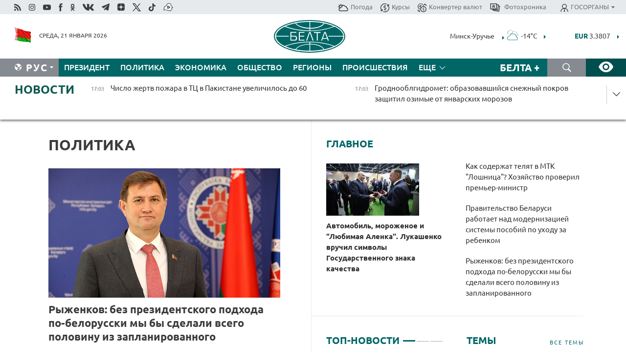

--- FILE ---
content_type: text/html; charset=UTF-8
request_url: https://belta.by/politics/page/9/?day=16&month=07&year=24
body_size: 23756
content:
    
    <!DOCTYPE HTML>
<html lang="ru-RU" >
<head  prefix="article: http://ogp.me/ns/article#">
    <title>Новости политики Беларуси, России и мира | Страница 9</title>
    <meta http-equiv="Content-Type" content="text/html; charset=utf-8">
    <meta name="viewport" content="width=device-width, initial-scale=1.0">
    <meta http-equiv="X-UA-Compatible" content="IE=edge">
    <link rel="stylesheet" href="/styles/general_styles.css" type="text/css">
    <link rel="stylesheet" href="/styles/styles2.css?1769004289" type="text/css">
    <link rel="stylesheet" href="/styles/styles.css?1769004289" type="text/css">
    <link rel="stylesheet" href="/styles/tr_styles.css" type="text/css">
    <link rel="icon" href="https://belta.by/favicon.svg" type="image/x-icon">
    <link rel="icon" href="/desimages/fav.png" type="image/png">
    <meta name="description" content="Новости политики: политическая ситуация в Беларуси, России, странах СНГ и в мире. Решения и действия властей. | Страница 9">
             <meta name="robots" content="noindex, follow" />
           <link rel = "canonical" href="https://belta.by/politics/page/9/">
     
                      <meta name="robots" content="index, follow">
        <meta property="og:type" content="website">
        <meta property="og:site_name" content="Белорусское телеграфное агентство">
        <meta property="og:url" content="https://belta.by/politics/page/9/">
        <meta property="og:title" content="Новости политики Беларуси, России и мира | Страница 9">
        <meta property="og:description" content="Новости политики: политическая ситуация в Беларуси, России, странах СНГ и в мире. Решения и действия властей. | Страница 9">
        
    	                        <meta name='yandex-verification' content='5663cc016ad6440d' />
            
                        <meta name="google-site-verification" content="andJQrL6AnIWI-D4xvMHHqOqg8Lisx5D6kMC7u9o5Bk" />
            
                        <meta property="fb:pages" content="107521439328407" />

            
                        <meta name="google-site-verification" content="co-xJOwE_pyZNYL8hF6TaT2C9dDisgW8231sszZ-JI0" />

            
                        <!-- Yandex.Metrika informer -->
<a href="https://metrika.yandex.by/stat/?id=15029098&amp;from=informer"
target="_blank" rel="nofollow"><img src="https://informer.yandex.ru/informer/15029098/1_1_FFFFFFFF_EFEFEFFF_0_pageviews"
style="width:80px; height:15px; border:0; display:none" alt="Яндекс.Метрика" title="Яндекс.Метрика: данные за сегодня (просмотры)" class="ym-advanced-informer" data-cid="15029098" data-lang="ru" /></a>
<!-- /Yandex.Metrika informer -->

<!-- Yandex.Metrika counter -->
<script type="text/javascript" >
   (function(m,e,t,r,i,k,a){m[i]=m[i]||function(){(m[i].a=m[i].a||[]).push(arguments)};
   m[i].l=1*new Date();
   for (var j = 0; j < document.scripts.length; j++) {if (document.scripts[j].src === r) { return; }}
   k=e.createElement(t),a=e.getElementsByTagName(t)[0],k.async=1,k.src=r,a.parentNode.insertBefore(k,a)})
   (window, document, "script", "https://mc.yandex.ru/metrika/tag.js", "ym");

   ym(15029098, "init", {
        clickmap:true,
        trackLinks:true,
        accurateTrackBounce:true,
        webvisor:true
   });
</script>
<noscript><div><img src="https://mc.yandex.ru/watch/15029098" style="position:absolute; left:-9999px;" alt="" /></div></noscript>
<!-- /Yandex.Metrika counter -->

            
                        <!-- Google tag (gtag.js) --> 
<script async src="https://www.googletagmanager.com/gtag/js?id=G-5G5YZ1E1J0"></script> <script> window.dataLayer = window.dataLayer || []; function gtag(){dataLayer.push(arguments);} gtag('js', new Date()); gtag('config', 'G-5G5YZ1E1J0');
</script>

            
                        <!--head -->
<script async src="https://widget.sparrow.ru/js/loader.js"></script>

            
        

            	
        
                                <script async src="https://lenta.sparrow.ru/js/loader.js"></script>

            
                        <!--head -->
<script async src="https://widget.sparrow.ru/js/embed.js"></script>

            
        

        
</head>
<body>
            <a id="top"></a>
	<div class="all   ">
        <div class="ban_main_top">
            
        </div>
        <div class="top_line">
	                <div class="social_icons">
                                          <a href="/rss" title="Rss"  target ="_self" onmouseover="this.children[0].src='https://img.belta.by/images/storage/banners/000015_e75332d9759a535dbd02582b38240ace_work.svg'" onmouseout="this.children[0].src='https://img.belta.by/images/storage/banners/000015_06c67faab12793f011de90a38aef8cf1_work.svg'">
                    <img class="lazyload" data-src="https://img.belta.by/images/storage/banners/000015_06c67faab12793f011de90a38aef8cf1_work.svg" alt="Rss" title="Rss" />
                </a>
                                              <a href="https://www.instagram.com/beltanews.official" title="Instagram" rel="nofollow"  target ="_blank" onmouseover="this.children[0].src='https://img.belta.by/images/storage/banners/000015_16d12d0a01989bf60add6345e63d7d6c_work.svg'" onmouseout="this.children[0].src='https://img.belta.by/images/storage/banners/000015_dfb020327a27875950807e5a19ffd020_work.svg'">
                    <img class="lazyload" data-src="https://img.belta.by/images/storage/banners/000015_dfb020327a27875950807e5a19ffd020_work.svg" alt="Instagram" title="Instagram" />
                </a>
                                              <a href="https://www.youtube.com/user/beltavideo" title="YouTube" rel="nofollow"  target ="_blank" onmouseover="this.children[0].src='https://img.belta.by/images/storage/banners/000015_f1b4133b2972136f56addd2ce6070ed2_work.svg'" onmouseout="this.children[0].src='https://img.belta.by/images/storage/banners/000015_d13d4ea0deac25c940a3d9accb7071c8_work.svg'">
                    <img class="lazyload" data-src="https://img.belta.by/images/storage/banners/000015_d13d4ea0deac25c940a3d9accb7071c8_work.svg" alt="YouTube" title="YouTube" />
                </a>
                                              <a href="https://www.facebook.com/beltanews/" title="facebook" rel="nofollow"  target ="_blank" onmouseover="this.children[0].src='https://img.belta.by/images/storage/banners/000015_2dd7ef0e89eb8223de5094653e8e3ca9_work.svg'" onmouseout="this.children[0].src='https://img.belta.by/images/storage/banners/000015_85de3d590e2215f9ee73d91065827c5f_work.svg'">
                    <img class="lazyload" data-src="https://img.belta.by/images/storage/banners/000015_85de3d590e2215f9ee73d91065827c5f_work.svg" alt="facebook" title="facebook" />
                </a>
                                              <a href="https://ok.ru/beltanews" title="odnoklassniki" rel="nofollow"  target ="_blank" onmouseover="this.children[0].src='https://img.belta.by/images/storage/banners/000015_5444909c31e907584930038efb9dec9a_work.svg'" onmouseout="this.children[0].src='https://img.belta.by/images/storage/banners/000015_b04121f7a43df29677bf43d83d5f7afd_work.svg'">
                    <img class="lazyload" data-src="https://img.belta.by/images/storage/banners/000015_b04121f7a43df29677bf43d83d5f7afd_work.svg" alt="odnoklassniki" title="odnoklassniki" />
                </a>
                                              <a href="https://vk.com/beltanews" title="ВК"  target ="_blank" onmouseover="this.children[0].src='https://img.belta.by/images/storage/banners/000015_b4fd98d6db82c9c31794c4d5c8bc6897_work.svg'" onmouseout="this.children[0].src='https://img.belta.by/images/storage/banners/000015_c4d04b8b3cff18d719ac28090efd708b_work.svg'">
                    <img class="lazyload" data-src="https://img.belta.by/images/storage/banners/000015_c4d04b8b3cff18d719ac28090efd708b_work.svg" alt="ВК" title="ВК" />
                </a>
                                              <a href="https://t.me/belta_telegramm" title="Telegram"  target ="_blank" onmouseover="this.children[0].src='https://img.belta.by/images/storage/banners/000015_71c906be1e070943faac041d399df6a2_work.png'" onmouseout="this.children[0].src='https://img.belta.by/images/storage/banners/000015_4a4a860a7eca08059fc35a7265f26636_work.svg'">
                    <img class="lazyload" data-src="https://img.belta.by/images/storage/banners/000015_4a4a860a7eca08059fc35a7265f26636_work.svg" alt="Telegram" title="Telegram" />
                </a>
                                              <a href="https://zen.yandex.ru/belta.by" title="Zen.yandex"  target ="_blank" onmouseover="this.children[0].src='https://img.belta.by/images/storage/banners/000015_766038a089c3272e8d29d93a7cb7cf03_work.svg'" onmouseout="this.children[0].src='https://img.belta.by/images/storage/banners/000015_e695db7a3fc8defe7a9c4b2caf17f517_work.svg'">
                    <img class="lazyload" data-src="https://img.belta.by/images/storage/banners/000015_e695db7a3fc8defe7a9c4b2caf17f517_work.svg" alt="Zen.yandex" title="Zen.yandex" />
                </a>
                                              <a href="https://www.twitter.com/beltanews" title="twitter"  target ="_blank" onmouseover="this.children[0].src='https://img.belta.by/images/storage/banners/000015_5c3d5a0c1f3a2f47f439c8105d1d4231_work.svg'" onmouseout="this.children[0].src='https://img.belta.by/images/storage/banners/000015_ebbb01b8bed63e6a644f0736e9700d58_work.svg'">
                    <img class="lazyload" data-src="https://img.belta.by/images/storage/banners/000015_ebbb01b8bed63e6a644f0736e9700d58_work.svg" alt="twitter" title="twitter" />
                </a>
                                              <a href="https://vm.tiktok.com/ZMSkrKcg6/" title="TikTok"  target ="_blank" onmouseover="this.children[0].src='https://img.belta.by/images/storage/banners/000015_02b08e68945ad7417317e29f28419dd7_work.svg'" onmouseout="this.children[0].src='https://img.belta.by/images/storage/banners/000015_b0a0c5b84511f1589367f88bf2a26ff6_work.svg'">
                    <img class="lazyload" data-src="https://img.belta.by/images/storage/banners/000015_b0a0c5b84511f1589367f88bf2a26ff6_work.svg" alt="TikTok" title="TikTok" />
                </a>
                                              <a href="https://videobel.by/ru-RU" title="videobel.by"  target ="_blank" onmouseover="this.children[0].src='https://img.belta.by/images/storage/banners/000015_2e32f761dcda423f47396bdbbe50799a_work.svg'" onmouseout="this.children[0].src='https://img.belta.by/images/storage/banners/000015_b142fa66f70acf9289e31643531e057d_work.svg'">
                    <img class="lazyload" data-src="https://img.belta.by/images/storage/banners/000015_b142fa66f70acf9289e31643531e057d_work.svg" alt="videobel.by" title="videobel.by" />
                </a>
                        </div>
    
	        <script>
        var scroll_items = Array();
    </script>
<div class="projects_menu">
	
                    <div class="projects_menu_item " id="pr_el_257"><a target="_blank"  href="http://belta.by/meteo/"  title="Погода" onmouseover="this.children[0].src='https://img.belta.by/images/storage/menu/000091_780475ce54241537057199193807b1c2.svg'" onmouseout="this.children[0].src='https://img.belta.by/images/storage/menu/000091_1a1bb0701f9d3f01b920ea218691e4e6.svg'">
            <img src="https://img.belta.by/images/storage/menu/000091_1a1bb0701f9d3f01b920ea218691e4e6.svg" title="Погода" alt="Погода"/><span>Погода</span>    </a>
            </div>
	
                    <div class="projects_menu_item " id="pr_el_258"><a target="_blank"  href="http://belta.by/currency/"  title="Курсы" onmouseover="this.children[0].src='https://img.belta.by/images/storage/menu/000091_392ede967e1c9a4f2dd58f8fb7121ace.svg'" onmouseout="this.children[0].src='https://img.belta.by/images/storage/menu/000091_741103557056bc95717efc0007c9a8b9.svg'">
            <img src="https://img.belta.by/images/storage/menu/000091_741103557056bc95717efc0007c9a8b9.svg" title="Курсы" alt="Курсы"/><span>Курсы</span>    </a>
            </div>
	
                    <div class="projects_menu_item " id="pr_el_461"><a target="_blank"  href="http://belta.by/konverter-valyut/"  title="Конвертер валют" onmouseover="this.children[0].src='https://img.belta.by/images/storage/menu/000091_257ab989382c03ca0cf846f2393e3edb.svg'" onmouseout="this.children[0].src='https://img.belta.by/images/storage/menu/000091_1e776498a84d5a964ffa737581f9796c.svg'">
            <img src="https://img.belta.by/images/storage/menu/000091_1e776498a84d5a964ffa737581f9796c.svg" title="Конвертер валют" alt="Конвертер валют"/><span>Конвертер валют</span>    </a>
            </div>
	
                    <div class="projects_menu_item " id="pr_el_58"><a target="_blank"  href="https://photobelta.by/"  title=" Фотохроника" onmouseover="this.children[0].src='https://img.belta.by/images/storage/menu/000091_67b2a7fda7a719c19d95c6acdb6bc728.svg'" onmouseout="this.children[0].src='https://img.belta.by/images/storage/menu/000091_9977c9bc7bd3b8c7436c91140b5212d9.svg'">
            <img src="https://img.belta.by/images/storage/menu/000091_9977c9bc7bd3b8c7436c91140b5212d9.svg" title=" Фотохроника" alt=" Фотохроника"/><span> Фотохроника</span>    </a>
            </div>
	
                    <div class="projects_menu_item projects_menu_drop" id="pr_el_111"><a   href="http://belta.by/"  title="ГОСОРГАНЫ" onmouseover="this.children[0].src='https://img.belta.by/images/storage/menu/000091_ac7f968d737ea18c8d0b7dd120436698.svg'" onmouseout="this.children[0].src='https://img.belta.by/images/storage/menu/000091_a798da0a2a2fb39e57893bcf36c1f22d.svg'">
            <img src="https://img.belta.by/images/storage/menu/000091_a798da0a2a2fb39e57893bcf36c1f22d.svg" title="ГОСОРГАНЫ" alt="ГОСОРГАНЫ"/><span>ГОСОРГАНЫ</span>    </a>
                    <script>
                var scroll_pr_m = "pr_m_111";
                scroll_items[scroll_items.length] = "pr_m_111";
            </script>
          <div class="projects_menu_s" id="pr_m_111">  
           	
                <div class="pr_menu_s_item">
                                                                                                                        <a target="_blank"   href="https://president.gov.by/ru" title="Президент Беларуси"  rel="nofollow">Президент Беларуси</a>
                        
                                    </div>
            	
                <div class="pr_menu_s_item">
                                                                                                                        <a target="_blank"   href="https://www.government.by/" title="Совет Министров"  rel="nofollow">Совет Министров</a>
                        
                                    </div>
            	
                <div class="pr_menu_s_item">
                                                                                                                        <a target="_blank"   href="https://sovrep.gov.by/" title="Совет Республики"  rel="nofollow">Совет Республики</a>
                        
                                    </div>
            	
                <div class="pr_menu_s_item">
                                                                                                                        <a target="_blank"   href="https://house.gov.by/ru" title="Палата представителей"  rel="nofollow">Палата представителей</a>
                        
                                    </div>
            	
                <div class="pr_menu_s_item">
                                                                                                                        <a target="_blank"   href="http://www.kc.gov.by/" title="Конституционный суд"  rel="nofollow">Конституционный суд</a>
                        
                                    </div>
            	
                <div class="pr_menu_s_item">
                                                                                                                        <a target="_blank"   href="http://www.court.gov.by/" title="Верховный суд"  rel="nofollow">Верховный суд</a>
                        
                                    </div>
            	
                <div class="pr_menu_s_item">
                                                                                                                        <a target="_blank"   href="http://www.kgk.gov.by/ru/" title="Комитет государственного контроля"  rel="nofollow">Комитет государственного контроля</a>
                        
                                    </div>
            	
                <div class="pr_menu_s_item">
                                                                                                                        <a target="_blank"   href="http://www.prokuratura.gov.by/" title="Генеральная прокуратура"  rel="nofollow">Генеральная прокуратура</a>
                        
                                    </div>
            	
                <div class="pr_menu_s_item">
                                                                                                                        <a target="_blank"   href="http://www.nbrb.by/" title="Национальный банк"  rel="nofollow">Национальный банк</a>
                        
                                    </div>
            	
                <div class="pr_menu_s_item">
                                                                                                                        <a target="_blank"   href="http://www.mas.by/" title="Министерство архитектуры и строительства"  rel="nofollow">Министерство архитектуры и строительства</a>
                        
                                    </div>
            	
                <div class="pr_menu_s_item">
                                                                                                                        <a target="_blank"   href="http://mvd.gov.by/" title="Министерство внутренних дел"  rel="nofollow">Министерство внутренних дел</a>
                        
                                    </div>
            	
                <div class="pr_menu_s_item">
                                                                                                                        <a target="_blank"   href="http://www.mjkx.gov.by/" title="Министерство ЖКХ"  rel="nofollow">Министерство ЖКХ</a>
                        
                                    </div>
            	
                <div class="pr_menu_s_item">
                                                                                                                        <a target="_blank"   href="http://minzdrav.gov.by/ru/" title="Министерство здравоохранения"  rel="nofollow">Министерство здравоохранения</a>
                        
                                    </div>
            	
                <div class="pr_menu_s_item">
                                                                                                                        <a target="_blank"   href="http://www.mfa.gov.by/" title="Министерство иностранных дел"  rel="nofollow">Министерство иностранных дел</a>
                        
                                    </div>
            	
                <div class="pr_menu_s_item">
                                                                                                                        <a target="_blank"   href="http://www.mininform.gov.by/" title="Министерство информации"  rel="nofollow">Министерство информации</a>
                        
                                    </div>
            	
                <div class="pr_menu_s_item">
                                                                                                                        <a target="_blank"   href="http://www.kultura.by/" title="Министерство культуры"  rel="nofollow">Министерство культуры</a>
                        
                                    </div>
            	
                <div class="pr_menu_s_item">
                                                                                                                        <a target="_blank"   href="http://www.mlh.gov.by/" title="Министерство лесного хозяйства"  rel="nofollow">Министерство лесного хозяйства</a>
                        
                                    </div>
            	
                <div class="pr_menu_s_item">
                                                                                                                        <a target="_blank"   href="http://nalog.gov.by/" title="Министерство по налогам и сборам"  rel="nofollow">Министерство по налогам и сборам</a>
                        
                                    </div>
            	
                <div class="pr_menu_s_item">
                                                                                                                        <a target="_blank"   href="http://edu.gov.by/" title="Министерство образования"  rel="nofollow">Министерство образования</a>
                        
                                    </div>
            	
                <div class="pr_menu_s_item">
                                                                                                                        <a target="_blank"   href="http://www.mil.by/" title="Министерство обороны"  rel="nofollow">Министерство обороны</a>
                        
                                    </div>
            	
                <div class="pr_menu_s_item">
                                                                                                                        <a target="_blank"   href="http://minpriroda.gov.by/" title="Министерство природных ресурсов"  rel="nofollow">Министерство природных ресурсов</a>
                        
                                    </div>
            	
                <div class="pr_menu_s_item">
                                                                                                                        <a target="_blank"   href="http://www.minprom.gov.by/" title="Министерство промышленности"  rel="nofollow">Министерство промышленности</a>
                        
                                    </div>
            	
                <div class="pr_menu_s_item">
                                                                                                                        <a target="_blank"   href="http://www.mpt.gov.by/" title="Министерство связи и информатизации"  rel="nofollow">Министерство связи и информатизации</a>
                        
                                    </div>
            	
                <div class="pr_menu_s_item">
                                                                                                                        <a target="_blank"   href="https://www.mshp.gov.by/" title="Министерство сельского хозяйства"  rel="nofollow">Министерство сельского хозяйства</a>
                        
                                    </div>
            	
                <div class="pr_menu_s_item">
                                                                                                                        <a target="_blank"   href="https://mst.gov.by/ru/" title="Министерство спорта"  rel="nofollow">Министерство спорта</a>
                        
                                    </div>
            	
                <div class="pr_menu_s_item">
                                                                                                                        <a target="_blank"   href="http://mart.gov.by/" title="Министерство антимонопольного регулирования и торговли"  rel="nofollow">Министерство антимонопольного регулирования и торговли</a>
                        
                                    </div>
            	
                <div class="pr_menu_s_item">
                                                                                                                        <a target="_blank"   href="http://www.mintrans.gov.by/" title="Министерство транспорта и коммуникаций"  rel="nofollow">Министерство транспорта и коммуникаций</a>
                        
                                    </div>
            	
                <div class="pr_menu_s_item">
                                                                                                                        <a target="_blank"   href="http://www.mintrud.gov.by/" title="Министерство труда и социальной защиты"  rel="nofollow">Министерство труда и социальной защиты</a>
                        
                                    </div>
            	
                <div class="pr_menu_s_item">
                                                                                                                        <a target="_blank"   href="http://mchs.gov.by/" title="Министерство по чрезвычайным ситуациям"  rel="nofollow">Министерство по чрезвычайным ситуациям</a>
                        
                                    </div>
            	
                <div class="pr_menu_s_item">
                                                                                                                        <a target="_blank"   href="http://www.minfin.gov.by/" title="Министерство финансов"  rel="nofollow">Министерство финансов</a>
                        
                                    </div>
            	
                <div class="pr_menu_s_item">
                                                                                                                        <a target="_blank"   href="http://www.economy.gov.by/" title="Министерство экономики"  rel="nofollow">Министерство экономики</a>
                        
                                    </div>
            	
                <div class="pr_menu_s_item">
                                                                                                                        <a target="_blank"   href="http://www.minenergo.gov.by/" title="Министерство энергетики"  rel="nofollow">Министерство энергетики</a>
                        
                                    </div>
            	
                <div class="pr_menu_s_item">
                                                                                                                        <a target="_blank"   href="https://minjust.gov.by/" title="Министерство юстиции"  rel="nofollow">Министерство юстиции</a>
                        
                                    </div>
            	
                <div class="pr_menu_s_item">
                                                                                                                        <a target="_blank"   href="http://www.gki.gov.by/" title="Госкомитет по имуществу"  rel="nofollow">Госкомитет по имуществу</a>
                        
                                    </div>
            	
                <div class="pr_menu_s_item">
                                                                                                                        <a target="_blank"   href="http://www.gknt.gov.by/" title="Госкомитет по науке и технологиям"  rel="nofollow">Госкомитет по науке и технологиям</a>
                        
                                    </div>
            	
                <div class="pr_menu_s_item">
                                                                                                                        <a target="_blank"   href="http://gosstandart.gov.by/" title="Госкомитет по стандартизации"  rel="nofollow">Госкомитет по стандартизации</a>
                        
                                    </div>
            	
                <div class="pr_menu_s_item">
                                                                                                                        <a target="_blank"   href="http://www.sudexpert.gov.by/" title="Госкомитет судебных экспертиз"  rel="nofollow">Госкомитет судебных экспертиз</a>
                        
                                    </div>
            	
                <div class="pr_menu_s_item">
                                                                                                                        <a target="_blank"   href="http://www.gpk.gov.by/" title="Государственный пограничный комитет"  rel="nofollow">Государственный пограничный комитет</a>
                        
                                    </div>
            	
                <div class="pr_menu_s_item">
                                                                                                                        <a target="_blank"   href="http://www.gtk.gov.by/" title="Государственный таможенный комитет"  rel="nofollow">Государственный таможенный комитет</a>
                        
                                    </div>
            	
                <div class="pr_menu_s_item">
                                                                                                                        <a target="_blank"   href="http://www.belstat.gov.by/" title="Национальный статистический комитет"  rel="nofollow">Национальный статистический комитет</a>
                        
                                    </div>
            	
                <div class="pr_menu_s_item">
                                                                                                                        <a target="_blank"   href="http://sk.gov.by/ru/" title="Следственный комитет"  rel="nofollow">Следственный комитет</a>
                        
                                    </div>
            	
                <div class="pr_menu_s_item">
                                                                                                                        <a target="_blank"   href="http://brest-region.gov.by/" title="Брестский облисполком"  rel="nofollow">Брестский облисполком</a>
                        
                                    </div>
            	
                <div class="pr_menu_s_item">
                                                                                                                        <a target="_blank"   href="https://vitebsk-region.gov.by/" title="Витебский облисполком"  rel="nofollow">Витебский облисполком</a>
                        
                                    </div>
            	
                <div class="pr_menu_s_item">
                                                                                                                        <a target="_blank"   href="http://gomel-region.gov.by/" title="Гомельский облисполком"  rel="nofollow">Гомельский облисполком</a>
                        
                                    </div>
            	
                <div class="pr_menu_s_item">
                                                                                                                        <a target="_blank"   href="http://grodno-region.gov.by/ru/" title="Гродненский облисполком"  rel="nofollow">Гродненский облисполком</a>
                        
                                    </div>
            	
                <div class="pr_menu_s_item">
                                                                                                                        <a target="_blank"   href="http://www.minsk-region.gov.by/" title="Минский облисполком"  rel="nofollow">Минский облисполком</a>
                        
                                    </div>
            	
                <div class="pr_menu_s_item">
                                                                                                                        <a target="_blank"   href="https://mogilev-region.gov.by/" title="Могилевский облисполком"  rel="nofollow">Могилевский облисполком</a>
                        
                                    </div>
            	
                <div class="pr_menu_s_item">
                                                                                                                        <a target="_blank"   href="http://www.minsk.gov.by/" title="Минский горисполком"  rel="nofollow">Минский горисполком</a>
                        
                                    </div>
                       </div> 
            </div>
</div>

     
        </div>
        <div class="header">
            <div class="header_date">
                                            <a class="header_flag" href="/" title="Флаг"  target ="_blank">
                <img 
                    src="https://img.belta.by/images/storage/banners/000461_f84a57f535ca765aa986787a72e34e6b_work.png" 
                    alt="Флаг" 
                    title="Флаг" 
                                    />
            </a>
            
                Среда, 21 января 2026
            </div>
	    	        	        <div class="logo">
            
                                                                    <a href="/" title="Белорусское телеграфное агентство"  target ="_self">
                            <span class="logo_img"><img src="https://img.belta.by/images/storage/banners/000016_0e5faa1e4bb748d0cb03c4c485d4a9d3_work.svg" alt="Белорусское телеграфное агентство" title="Белорусское телеграфное агентство" /></span>
                                                    </a>
                                                        </div>
    
        	<div class="weather_currency">
            	<div class="weather_currency_inner">
            		    	 
	<form id="cityForm_header">
    	<input type="hidden" id="selCityIn_header" name="selCity" value="12"/>
        <span id="cityNameIn_header" class="header_weather link_arrow" onclick="open_block('city_hiddenIn_header');">Минск-Уручье</span>
        <a href="/meteo/" title="" id="weather_table_header">
<img src="/desimages/d_OVC.svg" title="Сплошная облачность"  alt="Сплошная облачность"/>
            
         -14&deg;C
            
        </a>    
            <a class="link_arrow" href="/meteo/" title=""></a>
            
            <div id="city_hiddenIn_header" style="display: none;">
                                <div class="close" onclick="close_popup('city_hiddenIn_header')"></div>
                <div class="header_cities_inner">
                	<div class="cityDownItem" onclick="setAction('selCityIn_header', 'cityNameIn_header', '14', this, 'city_hiddenIn_header');set_cookie('city', '14');get_page('/meteo/weatherInHeader?city=14&template=meteoData', 'weather_table_header', 0, '', '', 1);">Барановичи</div>
                	<div class="cityDownItem" onclick="setAction('selCityIn_header', 'cityNameIn_header', '15', this, 'city_hiddenIn_header');set_cookie('city', '15');get_page('/meteo/weatherInHeader?city=15&template=meteoData', 'weather_table_header', 0, '', '', 1);">Бобруйск</div>
                	<div class="cityDownItem" onclick="setAction('selCityIn_header', 'cityNameIn_header', '8', this, 'city_hiddenIn_header');set_cookie('city', '8');get_page('/meteo/weatherInHeader?city=8&template=meteoData', 'weather_table_header', 0, '', '', 1);">Борисов</div>
                	<div class="cityDownItem" onclick="setAction('selCityIn_header', 'cityNameIn_header', '18', this, 'city_hiddenIn_header');set_cookie('city', '18');get_page('/meteo/weatherInHeader?city=18&template=meteoData', 'weather_table_header', 0, '', '', 1);">Брест</div>
                	<div class="cityDownItem" onclick="setAction('selCityIn_header', 'cityNameIn_header', '6', this, 'city_hiddenIn_header');set_cookie('city', '6');get_page('/meteo/weatherInHeader?city=6&template=meteoData', 'weather_table_header', 0, '', '', 1);">Витебск</div>
                	<div class="cityDownItem" onclick="setAction('selCityIn_header', 'cityNameIn_header', '20', this, 'city_hiddenIn_header');set_cookie('city', '20');get_page('/meteo/weatherInHeader?city=20&template=meteoData', 'weather_table_header', 0, '', '', 1);">Гомель</div>
                	<div class="cityDownItem" onclick="setAction('selCityIn_header', 'cityNameIn_header', '10', this, 'city_hiddenIn_header');set_cookie('city', '10');get_page('/meteo/weatherInHeader?city=10&template=meteoData', 'weather_table_header', 0, '', '', 1);">Гродно</div>
                	<div class="cityDownItem" onclick="setAction('selCityIn_header', 'cityNameIn_header', '16', this, 'city_hiddenIn_header');set_cookie('city', '16');get_page('/meteo/weatherInHeader?city=16&template=meteoData', 'weather_table_header', 0, '', '', 1);">Жлобин</div>
                	<div class="cityDownItem" onclick="setAction('selCityIn_header', 'cityNameIn_header', '11', this, 'city_hiddenIn_header');set_cookie('city', '11');get_page('/meteo/weatherInHeader?city=11&template=meteoData', 'weather_table_header', 0, '', '', 1);">Лида</div>
                	<div class="cityDownItem" onclick="setAction('selCityIn_header', 'cityNameIn_header', '12', this, 'city_hiddenIn_header');set_cookie('city', '12');get_page('/meteo/weatherInHeader?city=12&template=meteoData', 'weather_table_header', 0, '', '', 1);">Минск-Уручье</div>
                	<div class="cityDownItem" onclick="setAction('selCityIn_header', 'cityNameIn_header', '13', this, 'city_hiddenIn_header');set_cookie('city', '13');get_page('/meteo/weatherInHeader?city=13&template=meteoData', 'weather_table_header', 0, '', '', 1);">Могилев</div>
                	<div class="cityDownItem" onclick="setAction('selCityIn_header', 'cityNameIn_header', '19', this, 'city_hiddenIn_header');set_cookie('city', '19');get_page('/meteo/weatherInHeader?city=19&template=meteoData', 'weather_table_header', 0, '', '', 1);">Мозырь</div>
                	<div class="cityDownItem" onclick="setAction('selCityIn_header', 'cityNameIn_header', '9', this, 'city_hiddenIn_header');set_cookie('city', '9');get_page('/meteo/weatherInHeader?city=9&template=meteoData', 'weather_table_header', 0, '', '', 1);">Орша</div>
                	<div class="cityDownItem" onclick="setAction('selCityIn_header', 'cityNameIn_header', '5', this, 'city_hiddenIn_header');set_cookie('city', '5');get_page('/meteo/weatherInHeader?city=5&template=meteoData', 'weather_table_header', 0, '', '', 1);">Полоцк</div>
                	<div class="cityDownItem" onclick="setAction('selCityIn_header', 'cityNameIn_header', '22', this, 'city_hiddenIn_header');set_cookie('city', '22');get_page('/meteo/weatherInHeader?city=22&template=meteoData', 'weather_table_header', 0, '', '', 1);">Солигорск</div>
                        </div>
            </div>
            
                	</form>
	
   

    
				 	    <div class="header_currency_conteiner">
        <div id="header_currency">
<a class="header_currency" href="/currency/"><span> EUR</span> 3.3807</a>
<a class="header_currency" href="/currency/"><span> USD</span> 2.8885</a>
<a class="header_currency" href="/currency/"><span>100 RUB</span> 3.7197</a>
        </div>
<a class="link_arrow" href="/currency/" title="Подробнее о курсах валют НБ"></a>
</div>

            	</div>
            </div>
 	   	</div>
                <div class="menu_line" >
		    <div class="main_langs" id="main_langs">
            <div class="main_langs_inner" id="main_langs_inner">
	
                                                    	
                                    <div class="main_lang_item" ><a target="_blank"   href="https://blr.belta.by" title="Бел" >Бел </a></div>
        	
                                    <div class="main_lang_item" ><a target="_blank"   href="https://pol.belta.by" title="Pl" >Pl </a></div>
        	
                                    <div class="main_lang_item" ><a target="_blank"   href="https://eng.belta.by" title="Eng" >Eng </a></div>
        	
                                    <div class="main_lang_item" ><a target="_blank"   href="https://deu.belta.by" title="Deu" >Deu </a></div>
        	
                                    <div class="main_lang_item" ><a target="_blank"   href="https://esp.belta.by" title="Esp" >Esp </a></div>
        	
                                    <div class="main_lang_item" ><a target="_blank"   href="https://chn.belta.by/" title="中文" >中文 </a></div>
        </div>
<div class="main_lang_item main_lang_selected" ><a   href="http://belta.by/" title="Рус">Рус</a></div>
</div>
		

    		   <div class="h_menu_fp" id="h_menu_fp" >
    <div class="h_menu_title" id="h_menu_title">
                Меню
    </div>
            <div class="h_menu_s" id="h_menu_s"></div>
        <div class="menu_more">
            <div class="menu_more_title" id="h_menu_more" >Еще </div>
                    <div id="h_menu" class="h_menu">
                <div class="content_all_margin">
	                        <div class="menu_els" id="h_menu_line_1">
                                                            <div class="menu_item " id="h_menu_item_1_1">
                            <a   href="http://belta.by/president/" title="Президент">Президент</a>
                        </div>
                                                                                <div class="menu_item menu_item_selected" id="h_menu_item_1_2">
                            <a   href="http://belta.by/politics/" title="Политика">Политика</a>
                        </div>
                                                                                <div class="menu_item " id="h_menu_item_1_3">
                            <a   href="http://belta.by/economics/" title="Экономика">Экономика</a>
                        </div>
                                                                                <div class="menu_item " id="h_menu_item_1_4">
                            <a   href="http://belta.by/society/" title="Общество">Общество</a>
                        </div>
                                                                                <div class="menu_item " id="h_menu_item_1_5">
                            <a   href="http://belta.by/regions/" title="Регионы">Регионы</a>
                        </div>
                                                                                <div class="menu_item " id="h_menu_item_1_6">
                            <a   href="http://belta.by/incident/" title="Происшествия">Происшествия</a>
                        </div>
                                                                                <div class="menu_item " id="h_menu_item_1_7">
                            <a   href="http://belta.by/tech/" title="Технологии">Технологии</a>
                        </div>
                                                                                <div class="menu_item " id="h_menu_item_1_8">
                            <a   href="http://belta.by/world/" title="В мире">В мире</a>
                        </div>
                                                                                <div class="menu_item " id="h_menu_item_1_9">
                            <a   href="http://belta.by/culture/" title="Культура">Культура</a>
                        </div>
                                                                                <div class="menu_item " id="h_menu_item_1_10">
                            <a   href="http://belta.by/sport/" title="Спорт">Спорт</a>
                        </div>
                                                                                <div class="menu_item " id="h_menu_item_1_11">
                            <a   href="http://belta.by/events/" title="Афиша">Афиша</a>
                        </div>
                                                                                <div class="menu_item " id="h_menu_item_1_12">
                            <a   href="http://belta.by/kaleidoscope/" title="Калейдоскоп">Калейдоскоп</a>
                        </div>
                                                </div>
                                                                <div class="menu_els" id="h_menu_line_3">
                                                            <div class="menu_item " id="h_menu_item_3_1">
                            <a   href="http://belta.by/comments/" title="Комментарии">Комментарии</a>
                        </div>
                                                                                <div class="menu_item " id="h_menu_item_3_2">
                            <a   href="http://belta.by/interview/" title="Интервью">Интервью</a>
                        </div>
                                                </div>
                                            <div class="menu_els" id="h_menu_line_4">
                                                            <div class="menu_item " id="h_menu_item_4_1">
                            <a   href="http://belta.by/photonews/" title="Фотоновости">Фотоновости</a>
                        </div>
                                                                                <div class="menu_item " id="h_menu_item_4_2">
                            <a   href="http://belta.by/search/findTags/1193/" title="Репортаж">Репортаж</a>
                        </div>
                                                                                <div class="menu_item " id="h_menu_item_4_3">
                            <a   href="http://belta.by/video/" title="Видео">Видео</a>
                        </div>
                                                                                <div class="menu_item " id="h_menu_item_4_4">
                            <a   href="http://belta.by/infographica/" title="Инфографика">Инфографика</a>
                        </div>
                                                </div>
                                            <div class="menu_els" id="h_menu_line_5">
                                                            <div class="menu_item " id="h_menu_item_5_1">
                            <a   href="http://belta.by/new-about-agency/" title="Об агентстве">Об агентстве</a>
                        </div>
                                                                                <div class="menu_item " id="h_menu_item_5_2">
                            <a   href="http://belta.by/press-center/" title="Пресс-центр">Пресс-центр</a>
                        </div>
                                                                                <div class="menu_item " id="h_menu_item_5_3">
                            <a   href="http://belta.by/advertising/" title="Реклама">Реклама</a>
                        </div>
                                                                                <div class="menu_item " id="h_menu_item_5_4">
                            <a   href="http://belta.by/contacts/" title="Контакты">Контакты</a>
                        </div>
                                                </div>
                                                                                        </div>
       
    </div>
                    </div>
           </div>            
	


	
			    <div class="vsv">
                              <a href="/special/" title="Версия для слабовидящих"  target ="_self" onmouseover="this.children[0].src='https://img.belta.by/images/storage/banners/000348_d6729adc3ec89b066e21fde3221aee32_work.svg'" onmouseout="this.children[0].src='https://img.belta.by/images/storage/banners/000348_62ac476b347e745a56913223e1431577_work.svg'">
                    <img class="lazyload" data-src="https://img.belta.by/images/storage/banners/000348_62ac476b347e745a56913223e1431577_work.svg" alt="Версия для слабовидящих" title="Версия для слабовидящих" />
                </a>
                    </div>
    
    		<div class="search_btn" onclick="open_search('search')"></div>
<form action="/search/getResultsForPeriod/" id="search">
    <input type="text" name="query" value="" placeholder="Поиск" class="search_edit"/>
    <input type="submit" value="НАЙТИ" class="search_submit" />
    <div class="clear"></div>
        <div class="fp_search_where">
        <span id="fp_search_where">Искать:</span>
            <input type="radio" name="group" value="0" id="group_0"/><label for="group_0">Везде</label>
                                                        <input type="radio" name="group" value="2" id="group_2"/><label for="group_2">Новости</label>
                                           <input type="radio" name="group" value="3" id="group_3"/><label for="group_3">Фото</label>
                                           <input type="radio" name="group" value="4" id="group_4"/><label for="group_4">Видео</label>
                                           <input type="radio" name="group" value="5" id="group_5"/><label for="group_5">Инфографика</label>
                                           <input type="radio" name="group" value="10" id="group_10"/><label for="group_10">Официальные видео</label>
                                           <input type="radio" name="group" value="11" id="group_11"/><label for="group_11">Пресс-центр </label>
                                           <input type="radio" name="group" value="12" id="group_12"/><label for="group_12">Плакаты</label>
               </div>
       <div class="fp_search_where">
        <span id="fp_search_when">За период:</span>
            <input type="radio" name="period" value="0" id="period_0"/><label for="period_0">Весь</label>
            <input type="radio" name="period" value="1" id="period_1"/><label for="period_1">День</label>
            <input type="radio" name="period" value="2" id="period_2"/><label for="period_2">Неделя</label>
            <input type="radio" name="period" value="3" id="period_3"/><label for="period_3">Месяц</label>
            <input type="radio" name="period" value="4" id="period_4"/><label for="period_4">За год</label>
                </div>
    <div class="search_close close_btn" onclick="close_search('search')"></div>
</form>
   

        	    <div class="belta_plus">
      	<a href="https://beltaplus.by/ru" title="Белта +"  target ="_blank">Белта +</a>
        </div>
    
            		</div>
    <div class="top_lenta_inner">
  <div class="top_lenta">
    <a href="/" title="На главную" class="tl_logo"></a>
    <div class="tl_title">
                    <a href="http://belta.by/all_news" title="Новости">Новости</a>
            </div>
                            <div class="tl_inner" id="tl_inner">
        
        <div class="tl_item">
	        	            	        	                                                                        	                	                                <a  href="http://belta.by/world/view/chislo-zhertv-pozhara-v-tts-v-pakistane-uvelichilos-do-60-760219-2026/"   title="Число жертв пожара в ТЦ в Пакистане увеличилось до 60">
                    <span class="tl_date">
                                                                                                <span>17:03</span>
                    </span>
                    <span class="tl_news">Число жертв пожара в ТЦ в Пакистане увеличилось до 60</span>
                    <span class="tl_node">В мире</span>
                </a>
        </div>
        
        <div class="tl_item">
	        	            	        	                                                                        	                	                                <a  href="http://belta.by/regions/view/grodnooblgidromet-obrazovavshijsja-snezhnyj-pokrov-zaschitil-ozimye-ot-janvarskih-morozov-760220-2026/"   title="Гроднооблгидромет: образовавшийся снежный покров защитил озимые от январских морозов ">
                    <span class="tl_date">
                                                                                                <span>17:03</span>
                    </span>
                    <span class="tl_news">Гроднооблгидромет: образовавшийся снежный покров защитил озимые от январских морозов </span>
                    <span class="tl_node">Регионы</span>
                </a>
        </div>
        
        <div class="tl_item">
	        	            	        	                                                                        	                	                                <a  href="http://belta.by/regions/view/kak-idei-stanovjatsja-biznesom-v-grodno-obsudili-razvitie-tehnologij-i-predprinimatelstva-760218-2026/"   title="Как идеи становятся бизнесом: в Гродно обсудили развитие технологий и предпринимательства">
                    <span class="tl_date">
                                                                                                <span>17:01</span>
                    </span>
                    <span class="tl_news">Как идеи становятся бизнесом: в Гродно обсудили развитие технологий и предпринимательства</span>
                    <span class="tl_node">Регионы</span>
                </a>
        </div>
        
        <div class="tl_item">
	        	            	        	                                                                        	                	                                <a  href="http://belta.by/society/view/bolee-280-tochek-rasskazyvaem-kuda-teper-otpravljaetsja-energija-iz-solnechnogo-parka-a1-v-bragine-760217-2026/"   title="Более 280 точек! Рассказываем, куда теперь отправляется энергия из солнечного парка А1 в Брагине">
                    <span class="tl_date">
                                                                                                <span>16:55</span>
                    </span>
                    <span class="tl_news">Более 280 точек! Рассказываем, куда теперь отправляется энергия из солнечного парка А1 в Брагине</span>
                    <span class="tl_node">Общество</span>
                </a>
        </div>
        
        <div class="tl_item">
	        	            	        	                                                                        	                	                                <a  href="http://belta.by/regions/view/v-minske-21-janvarja-ot-snega-i-naledi-ochischeno-bolee-120-krovel-760216-2026/"   title="В Минске 21 января от снега и наледи очищено более 120 кровель ">
                    <span class="tl_date">
                                                                                                <span>16:50</span>
                    </span>
                    <span class="tl_news">В Минске 21 января от снега и наледи очищено более 120 кровель </span>
                    <span class="tl_node">Регионы</span>
                </a>
        </div>
        
        <div class="tl_item">
	        	            	        	                                                                        	                	                                <a  href="http://belta.by/regions/view/v-minske-s-nachala-zimnego-perioda-dlja-obrabotki-dorog-ispolzovano-svyshe-59-tys-tonn-tehnicheskoj-760215-2026/"   title="В Минске с начала зимнего периода для обработки дорог использовано свыше 59 тыс. тонн технической соли">
                    <span class="tl_date">
                                                                                                <span>16:47</span>
                    </span>
                    <span class="tl_news">В Минске с начала зимнего периода для обработки дорог использовано свыше 59 тыс. тонн технической соли</span>
                    <span class="tl_node">Регионы</span>
                </a>
        </div>
        
        <div class="tl_item">
	        	            	        	                                                                        	                	                                <a  href="http://belta.by/society/view/molostov-pogranichnaja-sluzhba-effektivno-vypolnjaet-zadachi-po-ohrane-granitsy-v-uslovijah-neprostoj-760214-2026/"   title="Молостов: пограничная служба эффективно выполняет задачи по охране границы в условиях непростой обстановки">
                    <span class="tl_date">
                                                                                                <span>16:47</span>
                    </span>
                    <span class="tl_news">Молостов: пограничная служба эффективно выполняет задачи по охране границы в условиях непростой обстановки</span>
                    <span class="tl_node">Общество</span>
                </a>
        </div>
        
        <div class="tl_item">
	        	            	        	                                                                        	                	                                <a  href="http://belta.by/regions/view/predprinimatel-iz-lepelja-prisvoil-br18-tys-ot-prodazhi-shin-chtoby-rasschitatsja-s-dolgami-760213-2026/"   title="Предприниматель из Лепеля присвоил Br18 тыс. от продажи шин, чтобы рассчитаться с долгами">
                    <span class="tl_date">
                                                                                                <span>16:45</span>
                    </span>
                    <span class="tl_news">Предприниматель из Лепеля присвоил Br18 тыс. от продажи шин, чтобы рассчитаться с долгами</span>
                    <span class="tl_node">Регионы</span>
                </a>
        </div>
        
        <div class="tl_item">
	        	            	        	                                                                        	                	                                <a  href="http://belta.by/politics/view/chem-polezna-belarus-afrike-razjjasnil-ryzhenkov-760212-2026/"   title="Чем полезна Беларусь Африке, разъяснил Рыженков">
                    <span class="tl_date">
                                                                                                <span>16:45</span>
                    </span>
                    <span class="tl_news">Чем полезна Беларусь Африке, разъяснил Рыженков</span>
                    <span class="tl_node">Политика</span>
                </a>
        </div>
        
        <div class="tl_item">
	        	            	        	                                                                        	                	                                <a  href="http://belta.by/society/view/okolo-680-novyh-kollektivnyh-dogovorov-zakljucheno-v-belarusi-v-2025-godu-760211-2026/"   title="Около 680 новых коллективных договоров заключено в Беларуси в 2025 году">
                    <span class="tl_date">
                                                                                                <span>16:41</span>
                    </span>
                    <span class="tl_news">Около 680 новых коллективных договоров заключено в Беларуси в 2025 году</span>
                    <span class="tl_node">Общество</span>
                </a>
        </div>
        
        <div class="tl_item">
	        	            	        	                                                                        	                	                                <a  href="http://belta.by/society/view/smotret-na-tsenu-i-proizvoditelja-chto-esche-nuzhno-uchityvat-pri-vybore-nezamerzajki-760210-2026/"   title="Смотреть на цену и производителя. Что еще нужно учитывать при выборе незамерзайки">
                    <span class="tl_date">
                                                                                                <span>16:39</span>
                    </span>
                    <span class="tl_news">Смотреть на цену и производителя. Что еще нужно учитывать при выборе незамерзайки</span>
                    <span class="tl_node">Общество</span>
                </a>
        </div>
        
        <div class="tl_item">
	        	            	        	                                                                        	                	                                <a  href="http://belta.by/world/view/v-mjjanme-bolee-400-chelovek-privlecheny-k-otvetstvennosti-za-popytki-sorvat-parlamentskie-vybory-760209-2026/"   title="В Мьянме более 400 человек привлечены к ответственности за попытки сорвать парламентские выборы">
                    <span class="tl_date">
                                                                                                <span>16:34</span>
                    </span>
                    <span class="tl_news">В Мьянме более 400 человек привлечены к ответственности за попытки сорвать парламентские выборы</span>
                    <span class="tl_node">В мире</span>
                </a>
        </div>
        
        <div class="tl_item">
	        	            	        	                                                                        	                	                                <a  href="http://belta.by/world/view/v-ssha-zajavili-chto-v-sovet-mira-namereny-vojti-okolo-35-mirovyh-liderov-760208-2026/"   title="В США заявили, что в Совет мира намерены войти около 35 мировых лидеров">
                    <span class="tl_date">
                                                                                                <span>16:26</span>
                    </span>
                    <span class="tl_news">В США заявили, что в Совет мира намерены войти около 35 мировых лидеров</span>
                    <span class="tl_node">В мире</span>
                </a>
        </div>
        
        <div class="tl_item">
	        	            	        	                                                                        	                	                                <a  href="http://belta.by/society/view/arendnoe-zhilje-tselevoj-nabor-v-vuzy-kakie-mehanizmy-est-v-belarusi-dlja-kadrovogo-obespechenija-760207-2026/"   title="Арендное жилье, целевой набор в вузы. Какие механизмы есть в Беларуси для кадрового обеспечения здравоохранения ">
                    <span class="tl_date">
                                                                                                <span>16:25</span>
                    </span>
                    <span class="tl_news">Арендное жилье, целевой набор в вузы. Какие механизмы есть в Беларуси для кадрового обеспечения здравоохранения </span>
                    <span class="tl_node">Общество</span>
                </a>
        </div>
        
        <div class="tl_item">
	        	            	        	                                                                        	                	                                <a  href="http://belta.by/sport/view/minsk-proigral-basketbolistam-tsska-v-edinoj-molodezhnoj-lige-vtb-760206-2026/"   title="&quot;МИНСК&quot; проиграл баскетболистам ЦСКА в Единой молодежной лиге ВТБ">
                    <span class="tl_date">
                                                                                                <span>16:22</span>
                    </span>
                    <span class="tl_news">"МИНСК" проиграл баскетболистам ЦСКА в Единой молодежной лиге ВТБ</span>
                    <span class="tl_node">Спорт</span>
                </a>
        </div>
        
        <div class="tl_item">
	        	            	        	                                                                        	                	                                <a  href="http://belta.by/sport/view/federatsii-hokkeja-belarusi-i-turtsii-podpisali-memorandum-o-sotrudnichestve-760205-2026/"   title="Федерации хоккея Беларуси и Турции подписали меморандум о сотрудничестве">
                    <span class="tl_date">
                                                                                                <span>16:12</span>
                    </span>
                    <span class="tl_news">Федерации хоккея Беларуси и Турции подписали меморандум о сотрудничестве</span>
                    <span class="tl_node">Спорт</span>
                </a>
        </div>
        
        <div class="tl_item">
	        	            	        	                                                                        	                	                                <a  href="http://belta.by/world/view/polskie-fermery-namereny-blokirovat-kpp-na-granitse-s-ukrainoj-23-janvarja-760204-2026/"   title="Польские фермеры намерены блокировать КПП на границе с Украиной 23 января">
                    <span class="tl_date">
                                                                                                <span>16:12</span>
                    </span>
                    <span class="tl_news">Польские фермеры намерены блокировать КПП на границе с Украиной 23 января</span>
                    <span class="tl_node">В мире</span>
                </a>
        </div>
        
        <div class="tl_item">
	        	            	        	                                                                        	                	                                <a  href="http://belta.by/politics/view/ozhidat-li-poteplenija-otnoshenij-s-evropejskimi-sosedjami-prokommentiroval-ryzhenkov-760202-2026/"   title="Ожидать ли потепления отношений с европейскими соседями, прокомментировал Рыженков">
                    <span class="tl_date">
                                                                                                <span>16:02</span>
                    </span>
                    <span class="tl_news">Ожидать ли потепления отношений с европейскими соседями, прокомментировал Рыженков</span>
                    <span class="tl_node">Политика</span>
                </a>
        </div>
        
        <div class="tl_item">
	        	            	        	                                                                        	                	                                <a  href="http://belta.by/world/view/tramp-pribyl-v-shvejtsariju-dlja-uchastija-vo-vsemirnom-ekonomicheskom-forume-v-davose-760201-2026/"   title="Трамп прибыл в Швейцарию для участия во Всемирном экономическом форуме в Давосе">
                    <span class="tl_date">
                                                                                                <span>15:57</span>
                    </span>
                    <span class="tl_news">Трамп прибыл в Швейцарию для участия во Всемирном экономическом форуме в Давосе</span>
                    <span class="tl_node">В мире</span>
                </a>
        </div>
        
        <div class="tl_item">
	        	            	        	                                                                        	                	                                <a  href="http://belta.by/society/view/politolog-ob-ukraine-chem-blizhe-krah-vlasti-tem-strashnee-budut-aktsii-protiv-grazhdanskogo-naselenija-760200-2026/"   title="Политолог об Украине: чем ближе крах власти, тем страшнее будут акции против гражданского населения">
                    <span class="tl_date">
                                                                                                <span>15:50</span>
                    </span>
                    <span class="tl_news">Политолог об Украине: чем ближе крах власти, тем страшнее будут акции против гражданского населения</span>
                    <span class="tl_node">Общество</span>
                </a>
        </div>
        
        <div class="tl_item">
	        	            	        	                                                                        	                	                                <a  href="http://belta.by/economics/view/rezidenty-sez-grodnoinvest-privlekli-v-proshlom-godu-119-mln-inostrannyh-investitsij-760199-2026/"   title="Резиденты СЭЗ &quot;Гродноинвест&quot; привлекли в прошлом году $119 млн иностранных инвестиций">
                    <span class="tl_date">
                                                                                                <span>15:39</span>
                    </span>
                    <span class="tl_news">Резиденты СЭЗ "Гродноинвест" привлекли в прошлом году $119 млн иностранных инвестиций</span>
                    <span class="tl_node">Экономика</span>
                </a>
        </div>
        
        <div class="tl_item">
	        	            	        	                                                                        	                	                                <a  href="http://belta.by/society/view/sovet-respubliki-odobril-ratifikatsiju-soglashenija-o-vzaimnoj-otmene-viz-s-omanom-760198-2026/"   title="Совет Республики одобрил ратификацию соглашения о взаимной отмене виз с Оманом ">
                    <span class="tl_date">
                                                                                                <span>15:29</span>
                    </span>
                    <span class="tl_news">Совет Республики одобрил ратификацию соглашения о взаимной отмене виз с Оманом </span>
                    <span class="tl_node">Общество</span>
                </a>
        </div>
        
        <div class="tl_item">
	        	            	        	                                                                        	                	                                <a  href="http://belta.by/regions/view/kak-razvivalas-set-torgovogo-obsluzhivanija-na-sele-v-2025-godu-rasskazali-v-belkoopsojuze-760197-2026/"   title="Как развивалась сеть торгового обслуживания на селе в 2025 году, рассказали в Белкоопсоюзе ">
                    <span class="tl_date">
                                                                                                <span>15:26</span>
                    </span>
                    <span class="tl_news">Как развивалась сеть торгового обслуживания на селе в 2025 году, рассказали в Белкоопсоюзе </span>
                    <span class="tl_node">Регионы</span>
                </a>
        </div>
        
        <div class="tl_item">
	        	            	        	                                                                        	                	                                <a  href="http://belta.by/regions/view/v-mogileve-kompanii-taksi-predjjavili-k-uplate-pochti-br113-tys-nalogov-za-narushenija-zakonodatelstva-760196-2026/"   title="В Могилеве компании такси предъявили к уплате почти Br113 тыс. налогов за нарушения законодательства">
                    <span class="tl_date">
                                                                                                <span>15:26</span>
                    </span>
                    <span class="tl_news">В Могилеве компании такси предъявили к уплате почти Br113 тыс. налогов за нарушения законодательства</span>
                    <span class="tl_node">Регионы</span>
                </a>
        </div>
        
        <div class="tl_item">
	        	            	        	                                                                        	                	                                <a  href="http://belta.by/regions/view/v-minske-uchaschiesja-kolledzha-povredili-chuzhoj-avtomobil-radi-zabavy-vozbuzhdeno-ugolovnoe-delo-760194-2026/"   title="В Минске учащиеся колледжа повредили чужой автомобиль ради забавы, возбуждено уголовное дело ">
                    <span class="tl_date">
                                                                                                <span>15:25</span>
                    </span>
                    <span class="tl_news">В Минске учащиеся колледжа повредили чужой автомобиль ради забавы, возбуждено уголовное дело </span>
                    <span class="tl_node">Регионы</span>
                </a>
        </div>
        
        <div class="tl_item">
	        	            	        	                                                                        	                	                                <a  href="http://belta.by/society/view/chem-mozhet-byt-opasna-nekachestvennaja-nezamerzajka-rasskazali-v-sanepidsluzhbe-760195-2026/"   title="Чем может быть опасна некачественная незамерзайка, рассказали в санэпидслужбе">
                    <span class="tl_date">
                                                                                                <span>15:25</span>
                    </span>
                    <span class="tl_news">Чем может быть опасна некачественная незамерзайка, рассказали в санэпидслужбе</span>
                    <span class="tl_node">Общество</span>
                </a>
        </div>
        
        <div class="tl_item">
	        	            	        	                                                                        	                	                                <a  href="http://belta.by/regions/view/ot-akkumuljatorov-do-buksirovki-tri-istorii-pomoschi-stolichnoj-gai-voditeljam-na-doroge-760193-2026/"   title="От аккумуляторов до буксировки: три истории помощи столичной ГАИ водителям на дороге">
                    <span class="tl_date">
                                                                                                <span>15:20</span>
                    </span>
                    <span class="tl_news">От аккумуляторов до буксировки: три истории помощи столичной ГАИ водителям на дороге</span>
                    <span class="tl_node">Регионы</span>
                </a>
        </div>
        
        <div class="tl_item">
	        	            	        	                                                                        	                	                                <a  href="http://belta.by/society/view/zakonoproekt-po-voprosam-gosudarstvennoj-daktiloskopicheskoj-registratsii-odobren-sovetom-respubliki-760192-2026/"   title="Законопроект по вопросам государственной дактилоскопической регистрации одобрен Советом Республики">
                    <span class="tl_date">
                                                                                                <span>15:12</span>
                    </span>
                    <span class="tl_news">Законопроект по вопросам государственной дактилоскопической регистрации одобрен Советом Республики</span>
                    <span class="tl_node">Общество</span>
                </a>
        </div>
        
        <div class="tl_item">
	        	            	        	                                                                        	                	                                <a  href="http://belta.by/society/view/ne-ostavljajte-detej-bez-prismotra-mchs-zapustilo-novuju-informatsionnuju-kampaniju-760191-2026/"   title="Не оставляйте детей без присмотра. МЧС запустило новую информационную кампанию ">
                    <span class="tl_date">
                                                                                                <span>15:02</span>
                    </span>
                    <span class="tl_news">Не оставляйте детей без присмотра. МЧС запустило новую информационную кампанию </span>
                    <span class="tl_node">Общество</span>
                </a>
        </div>
        
        <div class="tl_item">
	        	            	        	                                                                        	                	                                <a  href="http://belta.by/society/view/povyshenie-prestizha-medpersonala-sovershenstvovanie-raboty-poliklinik-kakie-esche-zadachi-stojat-760190-2026/"   title="Повышение престижа медперсонала, совершенствование работы поликлиник. Какие еще задачи стоят перед здравоохранением?">
                    <span class="tl_date">
                                                                                                <span>14:59</span>
                    </span>
                    <span class="tl_news">Повышение престижа медперсонала, совершенствование работы поликлиник. Какие еще задачи стоят перед здравоохранением?</span>
                    <span class="tl_node">Общество</span>
                </a>
        </div>
        <a class="all_news" href="http://belta.by/all_news" title="Все новости">Все новости</a> 
    </div>
    <div class="tl_arrow" title="" id="tl_arrow"></div>
    <a class="all_news main_left_col" href="http://belta.by/all_news" title="Все новости">Все новости</a> 
  </div>
    
</div>            
      
    <div class="main">
        <div class="content">
          
       <div class="mc-f" style="display:none!important;">
        <p>Опубликовано: 
            </p>
        <p itemprop="articleSection"></p>

<div itemprop="author" itemscope itemtype="https://schema.org/Organization">
      <meta itemprop="name" content="БелТА" />
      <meta itemprop="url" content="https://belta.by" />
    </div>

    <div itemprop="publisher" itemscope itemtype="https://schema.org/Organization">
      <meta itemprop="name" content="Белорусское телеграфное агентство" />
      <meta itemprop="url" content="https://belta.by" />
      <div itemprop="logo" itemscope itemtype="https://schema.org/ImageObject">
        <img src="https://belta.by/favicon.svg" alt="Логотип БелТА" />
        <meta itemprop="url" content="https://belta.by/favicon.svg" />
        <meta itemprop="width" content="512" />
        <meta itemprop="height" content="512" />
      </div>
    </div>
   </div>
            
						        <div class="content_margin            
                     clear_main_in_rubric
            ">    
		<h1 class="upper">Политика</h1>
		    <div class="main_in_rubric">

                                            
                            <a href="https://belta.by/interview/view/ryzhenkov-bez-prezidentskogo-podhoda-po-belorusski-my-by-sdelali-vsego-polovinu-iz-zaplanirovannogo-9929/"  title="Рыженков: без президентского подхода по-белорусски мы бы сделали всего половину из запланированного" class="news_with_rubric_img">
                              <picture>
                	<source media="(max-width: 400px)" srcset="https://img.belta.by/images/storage/news/with_archive/2026/000020_1768995928_760181_inmain.jpg">
                   	<img src="https://img.belta.by/images/storage/news/with_archive/2026/000020_1768995928_760181_big.jpg" alt="Максим Рыженков" title="Максим Рыженков"/>
                </picture>
            </a>
                           <a href="https://belta.by/interview/view/ryzhenkov-bez-prezidentskogo-podhoda-po-belorusski-my-by-sdelali-vsego-polovinu-iz-zaplanirovannogo-9929/"  title="Рыженков: без президентского подхода по-белорусски мы бы сделали всего половину из запланированного" class="main_news1_title">
            Рыженков: без президентского подхода по-белорусски мы бы сделали всего половину из запланированного
        </a>
    </div>
        <div>
	                                                                                                        <div class="news_item_main">
                                                         <a href="http://belta.by/politics/view/belarus-i-oae-namereny-aktivizirovat-mezhparlamentskoe-sotrudnichestvo-760035-2026/"  title="Беларусь и ОАЭ намерены активизировать межпарламентское сотрудничество " class="news_with_rubric_img">
                           <img src="https://img.belta.by/images/storage/news/with_archive/2026/000020_1768922165_760035_medium.jpg" alt="Фото из архива" title="Фото из архива"/>
                        </a>
                                                     <a href="http://belta.by/politics/view/belarus-i-oae-namereny-aktivizirovat-mezhparlamentskoe-sotrudnichestvo-760035-2026/"  title="Беларусь и ОАЭ намерены активизировать межпарламентское сотрудничество ">
                            Беларусь и ОАЭ намерены активизировать межпарламентское сотрудничество 
                    </a>
                </div>
 		                                                                                                        <div class="news_item_main">
                                                         <a href="http://belta.by/politics/view/krizis-mezhdunarodnyh-otnoshenij-i-transformatsija-geopoliticheskogo-landshafta-belskaja-pro-rost-760009-2026/"  title="Кризис международных отношений и трансформация геополитического ландшафта. Бельская про рост напряженности в мире" class="news_with_rubric_img">
                           <img src="https://img.belta.by/images/storage/news/with_archive/2026/000020_1768917079_760009_medium.jpg" alt="Фото МИД" title="Фото МИД"/>
                        </a>
                                                     <a href="http://belta.by/politics/view/krizis-mezhdunarodnyh-otnoshenij-i-transformatsija-geopoliticheskogo-landshafta-belskaja-pro-rost-760009-2026/"  title="Кризис международных отношений и трансформация геополитического ландшафта. Бельская про рост напряженности в мире">
                            Кризис международных отношений и трансформация геополитического ландшафта. Бельская про рост напряженности в мире
                    </a>
                </div>
 		    </div>

	</div>    
	         
                    
            	<div class="content_margin" id="inner">    
		                  	           	     


   
    
          

                                                                                               <div class="new_date">
                    <div class="day">21</div><div class="month_year"><span>.</span>12.25</div>
                </div>
                               <div class="news_item">
                           <div class="date">19:19</div>
        		<a href="/politics/view/putin-nazval-ukreplenie-transportnogo-karkasa-v-eaes-odnim-iz-integratsionnyh-prioritetov-755453-2025/"  title="Путин назвал укрепление транспортного каркаса в ЕАЭС одним из интеграционных приоритетов" class="rubric_item_title">
			Путин назвал укрепление транспортного каркаса в ЕАЭС одним из интеграционных приоритетов
		</a>
                    	    </div>
                  	           	     


   
    
          

                                                  <div class="news_item">
                           <div class="date">19:02</div>
        		<a href="/politics/view/tokaev-predlozhil-nachat-rabotu-po-vnedreniju-ii-v-dejatelnost-eaes-755448-2025/"  title="Токаев предложил начать работу по внедрению ИИ в деятельность ЕАЭС" class="rubric_item_title">
			Токаев предложил начать работу по внедрению ИИ в деятельность ЕАЭС
		</a>
                    	    </div>
                  	           	     


   
    
          

                                                  <div class="news_item">
                           <div class="date">18:59</div>
        		<a href="/politics/view/pashinjan-poblagodaril-alieva-za-reshenie-o-razblokirovke-tranzita-gruzov-v-armeniju-755446-2025/"  title="Пашинян поблагодарил Алиева за решение о разблокировке транзита грузов в Армению" class="rubric_item_title">
			Пашинян поблагодарил Алиева за решение о разблокировке транзита грузов в Армению
		</a>
                    	    </div>
                  	           	     


   
    
          

                                                  <div class="news_item">
                           <div class="date">18:53</div>
        		<a href="/politics/view/pashinjan-nazval-besprepjatstvennoe-funktsionirovanie-vnutrennego-rynka-odnoj-iz-zadach-integratsii-v-755443-2025/"  title="Пашинян назвал беспрепятственное функционирование внутреннего рынка одной из задач интеграции в ЕАЭС" class="rubric_item_title">
			Пашинян назвал беспрепятственное функционирование внутреннего рынка одной из задач интеграции в ЕАЭС
		</a>
                            
                	    </div>
                  	           	     


   
    
          

                                                  <div class="news_item">
                           <div class="date">18:36</div>
        		<a href="/politics/view/putin-uchastie-v-rabote-eaes-prinosit-stranam-serjeznye-dividendy-755438-2025/"  title="Путин: участие в работе ЕАЭС приносит странам серьезные дивиденды" class="rubric_item_title">
			Путин: участие в работе ЕАЭС приносит странам серьезные дивиденды
		</a>
                    	    </div>
                  	           	     


   
    
          

                                                  <div class="news_item">
                           <div class="date">16:50</div>
        		<a href="/politics/view/putin-eaes-prochno-utverdilsja-v-kachestve-odnogo-iz-samostojatelnyh-i-samodostatochnyh-tsentrov-755428-2025/"  title="Путин: ЕАЭС прочно утвердился в качестве одного из самостоятельных и самодостаточных центров" class="rubric_item_title">
			Путин: ЕАЭС прочно утвердился в качестве одного из самостоятельных и самодостаточных центров
		</a>
                    	    </div>
                  	           	     


   
    
          

                                                  <div class="news_item">
                           <div class="date">16:16</div>
        		<a href="/politics/view/putin-poblagodaril-lukashenko-za-vysokuju-otsenku-rossijsko-belorusskih-otnoshenij-755421-2025/"  title="Путин поблагодарил Лукашенко за высокую оценку российско-белорусских отношений" class="rubric_item_title">
			Путин поблагодарил Лукашенко за высокую оценку российско-белорусских отношений
		</a>
                    	    </div>
                  	           	     


   
    
          

                                                                                               <div class="new_date">
                    <div class="day">20</div><div class="month_year"><span>.</span>12.25</div>
                </div>
                               <div class="news_item">
                           <div class="date">12:53</div>
        		<a href="/politics/view/belarus-i-oman-dogovorilis-ob-obmene-vystavkami-i-gastroljami-tvorcheskih-kollektivov-755283-2025/"  title="Беларусь и Оман договорились об обмене выставками и гастролями творческих коллективов" class="rubric_item_title">
			Беларусь и Оман договорились об обмене выставками и гастролями творческих коллективов
		</a>
                                
                    	    </div>
                  	           	     


   
    
          

                                                                                               <div class="new_date">
                    <div class="day">19</div><div class="month_year"><span>.</span>12.25</div>
                </div>
                               <div class="news_item">
                           <div class="date">19:50</div>
        		<a href="/politics/view/maduro-poblagodaril-lukashenko-za-vsemernuju-podderzhku-venesuely-755194-2025/"  title="Мадуро поблагодарил Лукашенко за всемерную поддержку Венесуэлы " class="rubric_item_title">
			Мадуро поблагодарил Лукашенко за всемерную поддержку Венесуэлы 
		</a>
                    	    </div>
                  	           	     


   
    
          

                                                                                               <div class="new_date">
                    <div class="day">18</div><div class="month_year"><span>.</span>12.25</div>
                </div>
                               <div class="news_item">
                           <div class="date">21:48</div>
        		<a href="/politics/view/promkooperatsija-i-tehnologicheskaja-nezavisimost-o-chem-govorili-posol-belarusi-i-vitse-premjer-rf-na-754984-2025/"  title="Промкооперация и технологическая независимость. О чем говорили посол Беларуси и вице-премьер РФ на встрече в Москве" class="rubric_item_title">
			Промкооперация и технологическая независимость. О чем говорили посол Беларуси и вице-премьер РФ на встрече в Москве
		</a>
                    	    </div>
 
	        
									    		<div class="pages pages_shift     " 
      id="pages">
               <div class="pages_inner">
				                    <a href="/politics/page/8/?day=18&month=12&year=25" title="предыдущая" class="p_prev" >предыдущая</a>
						                    <a href="/politics/page/1/?day=18&month=12&year=25" title="1" class="page_item " >1</a>
		                    <a href="/politics/page/2/?day=18&month=12&year=25" title="2" class="page_item " >2</a>
		                    <a href="/politics/page/3/?day=18&month=12&year=25" title="3" class="page_item " >3</a>
		                    <a href="/politics/page/4/?day=18&month=12&year=25" title="4" class="page_item " >4</a>
		                    <a href="/politics/page/5/?day=18&month=12&year=25" title="5" class="page_item " >5</a>
		                    <a href="/politics/page/6/?day=18&month=12&year=25" title="6" class="page_item " >6</a>
		                    <a href="/politics/page/7/?day=18&month=12&year=25" title="7" class="page_item " >7</a>
		                    <a href="/politics/page/8/?day=18&month=12&year=25" title="8" class="page_item " >8</a>
		                    <a href="/politics/page/9/?day=18&month=12&year=25" title="9" class="page_item page_item_selected" >9</a>
		                    <a href="/politics/page/10/?day=18&month=12&year=25" title="10" class="page_item " >10</a>
			
					<a href="/politics/page/11/?day=18&month=12&year=25" title="" class="p_next_block" >[11..21]</a>
		                			<a href="/politics/page/10/?day=18&month=12&year=25" title="следующая" class="p_next" >следующая</a>
		            </div>
    </div>
    </div>
    
        
                               
        
	             
                            
                    
</article>                                        
                    </div>
                                            <!--noindex-->
                 <div class="main_news_inner ">
               
                  
      

<div class="block_title">Главное</div>
    <div class="mni_col">    
            <div class="rc_item rc_item_main">                                                                	                	                                                    <a href="http://belta.by/president/view/avtomobil-morozhenoe-i-ljubimaja-alenka-lukashenko-vruchit-simvoly-gosudarstvennogo-znaka-kachestva-760008-2026/" title="Автомобиль, мороженое и &quot;Любимая Аленка&quot;. Лукашенко вручил символы Государственного знака качества " >
                        <img src="https://img.belta.by/images/storage/news/with_archive/2026/000019_1768916885_760008_small.jpg" alt="" title=""/>
                    </a>
                               
                <a href="http://belta.by/president/view/avtomobil-morozhenoe-i-ljubimaja-alenka-lukashenko-vruchit-simvoly-gosudarstvennogo-znaka-kachestva-760008-2026/" title="Автомобиль, мороженое и &quot;Любимая Аленка&quot;. Лукашенко вручил символы Государственного знака качества " class="last_news_title_main" >Автомобиль, мороженое и "Любимая Аленка". Лукашенко вручил символы Государственного знака качества 
                     
                                    </a>
              </div>
        </div>
    
    


                    <div class="mni_col">
        	        	 <div class="rc_item">                                                                	                	                                               
                <a href="http://belta.by/society/view/kak-soderzhat-teljat-v-mtk-loshnitsa-hozjajstvo-proveril-premjer-ministr-760157-2026/" title="Как содержат телят в МТК &quot;Лошница&quot;? Хозяйство проверил премьер-министр "  >Как содержат телят в МТК "Лошница"? Хозяйство проверил премьер-министр 
                     
                                    </a>
              </div>
       		        	        	 <div class="rc_item">                                                                	                	                                               
                <a href="http://belta.by/society/view/pravitelstvo-belarusi-rabotaet-nad-modernizatsiej-sistemy-posobij-po-uhodu-za-rebenkom-760119-2026/" title="Правительство Беларуси работает над модернизацией системы пособий по уходу за ребенком"  >Правительство Беларуси работает над модернизацией системы пособий по уходу за ребенком
                     
                                    </a>
              </div>
       		        	        	 <div class="rc_item">                                                                	                	                                               
                <a href="https://belta.by/interview/view/ryzhenkov-bez-prezidentskogo-podhoda-po-belorusski-my-by-sdelali-vsego-polovinu-iz-zaplanirovannogo-9929/" title="Рыженков: без президентского подхода по-белорусски мы бы сделали всего половину из запланированного"  target='_blank'>Рыженков: без президентского подхода по-белорусски мы бы сделали всего половину из запланированного
                     
                                    </a>
              </div>
       		        </div>

          
                         </div>
    <!--/noindex-->

    
  <div class="adv_col">
      	                   
             
                 
                               
       
<div class="right_col_block">
<div class="block_title lastSuzet_title">Темы
          
        <a class="all_news" href="https://belta.by/all-rubric-news/allSuzetes" title="Все темы">Все темы</a> 
        </div>
                <a href="https://belta.by/all-rubric-news/viewSuzet/nedelja-prezidenta-505/" title="Неделя Президента" class="lastSuzet_item">Неделя Президента</a>
                <a href="https://belta.by/all-rubric-news/viewSuzet/kak-eto-bylo-kak-eto-bylo-doc-youtube-proekty-belta-526/" title="&quot;Как это было&quot; // &quot;Как это было: DOC&quot;. YouTube-проекты БЕЛТА" class="lastSuzet_item">"Как это было" // "Как это было: DOC". YouTube-проекты БЕЛТА</a>
                <a href="https://belta.by/all-rubric-news/viewSuzet/pjatiletka-kachestva-537/" title="ПЯТИЛЕТКА КАЧЕСТВА" class="lastSuzet_item">ПЯТИЛЕТКА КАЧЕСТВА</a>
                <a href="https://belta.by/all-rubric-news/viewSuzet/proekt-v-teme-na-youtube-kanale-belta-483/" title="Проект &quot;В теме&quot; на YouTube-канале БЕЛТА" class="lastSuzet_item">Проект "В теме" на YouTube-канале БЕЛТА</a>
                <a href="https://belta.by/all-rubric-news/viewSuzet/proekt-strana-govorit-na-youtube-kanale-belta-497/" title="Проект &quot;Страна говорит&quot;" class="lastSuzet_item">Проект "Страна говорит"</a>
                <a href="https://belta.by/all-rubric-news/viewSuzet/proekt-belorusy-v-kadre-na-youtube-kanale-belta-502/" title="Проект &quot;Белорусы в кадре&quot; на YouTube-канале БЕЛТА" class="lastSuzet_item">Проект "Белорусы в кадре" на YouTube-канале БЕЛТА</a>
    </div>
                    
        

                 
    		        <div class="ban_inner_right">
        
    </div>
  </div>

  <div class="right_col">
  	  	<!--noindex-->
                               <div class="top_news">
                
    <div class="block_title">
        Топ-новости        <div class="topNewsSlider_dots" id="topNewsSlider_dots"></div>
    </div>
    	    <div class="topNewsSlider">
		                            <div class="tn_item">
		                		                		                		                			                			                
			                <a href="http://belta.by/society/view/sovet-respubliki-odobril-ratifikatsiju-soglashenija-o-vzaimnoj-otmene-viz-s-omanom-760198-2026/"    title="Совет Республики одобрил ратификацию соглашения о взаимной отмене виз с Оманом ">
		                                                                          Совет Республики одобрил ратификацию соглашения о взаимной отмене виз с Оманом 
                                         		                             
		                            		                        </a>
                        </div>
		                            <div class="tn_item">
		                		                		                		                			                			                
			                <a href="http://belta.by/society/view/arendnoe-zhilje-tselevoj-nabor-v-vuzy-kakie-mehanizmy-est-v-belarusi-dlja-kadrovogo-obespechenija-760207-2026/"    title="Арендное жилье, целевой набор в вузы. Какие механизмы есть в Беларуси для кадрового обеспечения здравоохранения ">
		                                                                          Арендное жилье, целевой набор в вузы. Какие механизмы есть в Беларуси для кадрового обеспечения здравоохранения 
                                         		                             
		                            		                        </a>
                        </div>
		                            <div class="tn_item">
		                		                		                		                			                			                
			                <a href="http://belta.by/society/view/bolee-20-tys-vzryvoopasnyh-predmetov-obezvrezheno-spetsialistami-inzhenernyh-vojsk-v-2025-godu-760103-2026/"    title="Более 20 тыс. взрывоопасных предметов обезврежено специалистами инженерных войск в 2025 году">
		                                                                          Более 20 тыс. взрывоопасных предметов обезврежено специалистами инженерных войск в 2025 году
                                         		                             
		                            		                        </a>
                        </div>
		                            <div class="tn_item">
		                		                		                		                			                			                
			                <a href="http://belta.by/society/view/mobilnye-gospitali-i-avtolestnitsy-chto-novogo-prezentuet-krupnyj-belorusskij-proizvoditel-pozharnoj-760179-2026/"    title="Мобильные госпитали и автолестницы. Что нового презентует крупный белорусский производитель пожарной техники">
		                                                                          Мобильные госпитали и автолестницы. Что нового презентует крупный белорусский производитель пожарной техники
                                         		                             
		                            		                        </a>
                        </div>
		                            <div class="tn_item">
		                		                		                		                			                			                
			                <a href="http://belta.by/society/view/molostov-pogranichnaja-sluzhba-effektivno-vypolnjaet-zadachi-po-ohrane-granitsy-v-uslovijah-neprostoj-760214-2026/"    title="Молостов: пограничная служба эффективно выполняет задачи по охране границы в условиях непростой обстановки">
		                                                                          Молостов: пограничная служба эффективно выполняет задачи по охране границы в условиях непростой обстановки
                                         		                             
		                            		                        </a>
                        </div>
		                            <div class="tn_item">
		                		                		                		                			                			                
			                <a href="http://belta.by/politics/view/ozhidat-li-poteplenija-otnoshenij-s-evropejskimi-sosedjami-prokommentiroval-ryzhenkov-760202-2026/"    title="Ожидать ли потепления отношений с европейскими соседями, прокомментировал Рыженков">
		                                                                          Ожидать ли потепления отношений с европейскими соседями, прокомментировал Рыженков
                                         		                             
		                            		                        </a>
                        </div>
		                            <div class="tn_item">
		                		                		                		                			                			                
			                <a href="http://belta.by/society/view/bolee-280-tochek-rasskazyvaem-kuda-teper-otpravljaetsja-energija-iz-solnechnogo-parka-a1-v-bragine-760217-2026/"    title="Более 280 точек! Рассказываем, куда теперь отправляется энергия из солнечного парка А1 в Брагине">
		                                                                        <b>
                                            Более 280 точек! Рассказываем, куда теперь отправляется энергия из солнечного парка А1 в Брагине
                                            </b>
                                         		                             
		                            		                        </a>
                        </div>
		                            <div class="tn_item">
		                		                		                		                			                			                
			                <a href="http://belta.by/society/view/pavljuchenko-vozglavila-postojannuju-komissiju-po-obrazovaniju-nauke-kulture-i-sotsrazvitiju-soveta-760187-2026/"    title="Павлюченко возглавила Постоянную комиссию по образованию, науке, культуре и соцразвитию Совета Республики">
		                                                                          Павлюченко возглавила Постоянную комиссию по образованию, науке, культуре и соцразвитию Совета Республики
                                         		                             
		                            		                        </a>
                        </div>
		                            <div class="tn_item">
		                		                		                		                			                			                
			                <a href="http://belta.by/society/view/povyshenie-prestizha-medpersonala-sovershenstvovanie-raboty-poliklinik-kakie-esche-zadachi-stojat-760190-2026/"    title="Повышение престижа медперсонала, совершенствование работы поликлиник. Какие еще задачи стоят перед здравоохранением?">
		                                                                          Повышение престижа медперсонала, совершенствование работы поликлиник. Какие еще задачи стоят перед здравоохранением?
                                         		                             
		                            		                        </a>
                        </div>
		                            <div class="tn_item">
		                		                		                		                			                			                
			                <a href="http://belta.by/society/view/belorusskij-platezhnyj-servis-oplati-rasshiril-vozmozhnosti-oplaty-v-rossii-dobavlena-podderzhka-qr-759895-2026/"    title="Белорусский платежный сервис ОПЛАТИ расширил возможности оплаты в России: добавлена поддержка QR-кодов СБП">
		                                                                        <b>
                                            Белорусский платежный сервис ОПЛАТИ расширил возможности оплаты в России: добавлена поддержка QR-кодов СБП
                                            </b>
                                         		                             
		                            		                        </a>
                        </div>
		                            <div class="tn_item">
		                		                		                		                			                			                
			                <a href="http://belta.by/society/view/donesti-svoju-pozitsiju-i-snizit-risk-konfliktov-v-regione-ekspert-o-znachenii-soveta-mira-dlja-760155-2026/"    title="Донести свою позицию и снизить риск конфликтов в регионе. Эксперт о значении Совета мира для Беларуси">
		                                                                          Донести свою позицию и снизить риск конфликтов в регионе. Эксперт о значении Совета мира для Беларуси
                                         		                             
		                            		                        </a>
                        </div>
		                            <div class="tn_item">
		                		                		                		                			                			                
			                <a href="http://belta.by/society/view/kachestvo-v-osnove-standartov-nachal-rabotu-minskij-referens-tsentr-belgiss-760167-2026/"    title="Качество - в основе стандартов. Начал работу Минский референс-центр БелГИСС">
		                                                                          Качество - в основе стандартов. Начал работу Минский референс-центр БелГИСС
                                         		                             
		                            		                        </a>
                        </div>
		                            <div class="tn_item">
		                		                		                		                			                			                
			                <a href="http://belta.by/regions/view/minenergo-teplosnabzhenie-minska-polnostjju-vosstanovleno-760185-2026/"    title="Минэнерго: теплоснабжение Минска полностью восстановлено ">
		                                                                          Минэнерго: теплоснабжение Минска полностью восстановлено 
                                         		                             
		                            		                        </a>
                        </div>
		                            <div class="tn_item">
		                		                		                		                			                			                
			                <a href="http://belta.by/regions/view/v-minske-sohranjaetsja-povyshennyj-uroven-zagrjaznenija-vozduha-v-belgidromete-nazvali-prichiny-760158-2026/"    title="В Минске сохраняется повышенный уровень загрязнения воздуха: в Белгидромете назвали причины">
		                                                                          В Минске сохраняется повышенный уровень загрязнения воздуха: в Белгидромете назвали причины
                                         		                             
		                            		                        </a>
                        </div>
		                            <div class="tn_item">
		                		                		                		                			                			                
			                <a href="http://belta.by/society/view/standart-informatsionnoj-bezopasnosti-dlja-bankov-utverdili-v-belarusi-760159-2026/"    title="Стандарт информационной безопасности для банков утвердили в Беларуси">
		                                                                          Стандарт информационной безопасности для банков утвердили в Беларуси
                                         		                             
		                            		                        </a>
                        </div>
		                </div>
    </div>

            
    <!--/noindex-->
                     
                              
                <div class="bans ">
                    <a href="https://www.belta.by/advertising/" title="Реклама"  target ="_blank">
                        <img class="lazyload" data-src="https://img.belta.by/images/storage/banners/000146_26a70af660ffcbbda476c20fc2c261f8_work.jpg" alt="Реклама" title="Реклама" />
                                            </a>
                </div> 
                                   
                

        

        <div class="right_col_block rc_info">
<div class="block_title">С нами интереснее</div>
 
                              
                <div class="rc_info_item">
                    <a href="https://beltaplus.by/ru" title="БЕЛТА +"  target ="_blank">
                        <img class="lazyload" data-src="https://img.belta.by/images/storage/banners/000350_79e91bea76168992ba5282d1682d6ee4_work.png" alt="БЕЛТА +" title="БЕЛТА +" />
                        <span>БЕЛТА +</span>                    </a>
                </div> 
                                   
                 
                              
                <div class="rc_info_item">
                    <a href="/currency/" title="курсы"  target ="_self">
                        <img class="lazyload" data-src="https://img.belta.by/images/storage/banners/000350_38bc106f54da3066a9c4bd0137bcf41d_work.jpg" alt="курсы" title="курсы" />
                        <span>курсы</span>                    </a>
                </div> 
                                   
                 
                              
                <div class="rc_info_item">
                    <a href="https://tv.belta.by/" title="тв программа"  target ="_blank">
                        <img class="lazyload" data-src="https://img.belta.by/images/storage/banners/000350_c6948d090293ec4407125aced44ab257_work.jpg" alt="тв программа" title="тв программа" />
                        <span>тв программа</span>                    </a>
                </div> 
                                   
                 
                              
                <div class="rc_info_item">
                    <a href="/meteo/" title="погода"  target ="_self">
                        <img class="lazyload" data-src="https://img.belta.by/images/storage/banners/000350_0697aa6e7762d0066313868387162ef7_work.jpg" alt="погода" title="погода" />
                        <span>погода</span>                    </a>
                </div> 
                                   
                <div class="clear"></div>
</div>
    
      		                                    
                      </div>
        <div class="clear"></div>
    </div>
        
   <div id="partner_cont">

                
                

</div>
                <div class="ban-for-patn" style="  display: flex; justify-content: center;">
      										
					<div class="b_slider_7 b_slider">
            <div class="topNewsSlider_dots" id="slider_dots-spec_project"></div>
			    <div class="banner-line-row">
					 
                              <div class="bans ">
                    <a href="https://tass.ru" title="ТАСС" rel="nofollow"  target ="_blank">
                        <img class="lazyload" data-src="https://img.belta.by/images/storage/banners/000574_c02f3f701b6141c98c3786a96b58c60f_work.jpg" alt="ТАСС" title="ТАСС" />
                                            </a>
                </div>                  
                 
                              <div class="bans ">
                    <a href="https://russian.news.cn/index.htm" title="Синьхуа" rel="nofollow"  target ="_blank">
                        <img class="lazyload" data-src="https://img.belta.by/images/storage/banners/000574_1ad301986726592e15ca2feeea2a7637_work.jpg" alt="Синьхуа" title="Синьхуа" />
                                            </a>
                </div>                  
                 
                              <div class="bans ">
                    <a href="https://azertag.az/ru/" title="Азертадж" rel="nofollow"  target ="_blank">
                        <img class="lazyload" data-src="https://img.belta.by/images/storage/banners/000574_38de17d0f45f16268ead6b1eb4ac3b8f_work.png" alt="Азертадж" title="Азертадж" />
                                            </a>
                </div>                  
                 
                              <div class="bans ">
                    <a href="https://armenpress.am/ru" title="Арменпресс" rel="nofollow"  target ="_blank">
                        <img class="lazyload" data-src="https://img.belta.by/images/storage/banners/000574_010c1689387508fd698319a09ee71e3d_work.jpg" alt="Арменпресс" title="Арменпресс" />
                                            </a>
                </div>                  
                 
                              <div class="bans ">
                    <a href="https://ru.kabar.kg/" title="КАБАР"  target ="_blank">
                        <img class="lazyload" data-src="https://img.belta.by/images/storage/banners/000574_5449f2c687c4412001982906ae64ecfc_work.jpg" alt="КАБАР" title="КАБАР" />
                                            </a>
                </div>                  
                 
                              <div class="bans ">
                    <a href="https://www.inform.kz/" title="Казинформ"  target ="_blank">
                        <img class="lazyload" data-src="https://img.belta.by/images/storage/banners/000574_7afa4a2c321c2642fbec0777597c4f73_work.jpg" alt="Казинформ" title="Казинформ" />
                                            </a>
                </div>                  
                 
                              <div class="bans ">
                    <a href="https://khovar.tj/rus/" title="Ховар" rel="nofollow"  target ="_blank">
                        <img class="lazyload" data-src="https://img.belta.by/images/storage/banners/000574_dd0d69a89e80d9da8fe98ed79e6d468d_work.jpg" alt="Ховар" title="Ховар" />
                                            </a>
                </div>                  
                				</div>
			</div>
	
        </div>



    
		        	        <div class="logo_f">
            
                    <div class="logo_line"></div>
            <div class="logo_f_item">
                                        <a href="/" title="Белорусское телеграфное агентство"  target ="_self">
                            <img src="https://img.belta.by/images/storage/banners/000408_2b3c2e375db444def278521fc6fbaeca_work.svg" alt="Белорусское телеграфное агентство" title="Белорусское телеграфное агентство" />
                        </a>
                            </div>
            <div class="logo_line"></div>
            </div>
    
		    <div class="menu_f">
        <div class="menu_f_item">
                                                                                                    <a onclick="event.preventDefault();"   href="http://belta.by/" title="Спецпроекты">Спецпроекты</a>
                                
                        	                    <div class="menu_f_second">
    	
                                                                                <a   href="https://www.youtube.com/playlist?list=PL1UeOZO52PeScMe1UEJgPcX_zLSVTn3Uk" title="&quot;НЕДЕЛЯ ПРЕЗИДЕНТА&quot; на YouTube-канале БЕЛТА" >"НЕДЕЛЯ ПРЕЗИДЕНТА" на YouTube-канале БЕЛТА</a>
                
                	
                                                                                <a   href="https://www.youtube.com/playlist?list=PL1UeOZO52PeREozv1WFM3fP6xoocCnXu9" title="&quot;По факту: решения Первого&quot; на YouTube-канале БЕЛТА" >"По факту: решения Первого" на YouTube-канале БЕЛТА</a>
                
                	
                                                                                <a   href="https://www.youtube.com/playlist?list=PL1UeOZO52PeQMmKHM5OcAwa7epGfB1Atx" title="&quot;В теме&quot; на YouTube-канале БЕЛТА" >"В теме" на YouTube-канале БЕЛТА</a>
                
                	
                                                                                <a   href="https://www.youtube.com/playlist?list=PL1UeOZO52PeQBe1AnKGpUJSlMdWorAEoG" title="&quot;Белорусы в кадре&quot; на YouTube-канале БЕЛТА" >"Белорусы в кадре" на YouTube-канале БЕЛТА</a>
                
                	
                                                                                <a   href="https://specreport.belta.by/30let_vzlet" title="&quot;Беларусь. Взлет&quot;" >"Беларусь. Взлет"</a>
                
                	
                                                                                <a   href="https://specreport.belta.by/parad_pobediteley" title="&quot;ПАРАД ПОБЕДИТЕЛЕЙ: истории и лица&quot;" >"ПАРАД ПОБЕДИТЕЛЕЙ: истории и лица"</a>
                
                	
                                                                                <a   href="https://specreport.belta.by/victory80citadeli" title="&quot;Цитадели мужества&quot;" >"Цитадели мужества"</a>
                
                	
                                                                                <a   href="http://victorychronicle.belta.by/letter" title="&quot;Судьбы, сложенные в треугольник&quot;" >"Судьбы, сложенные в треугольник"</a>
                
                	
                                                                                <a   href="http://letopis.belta.by/" title="&quot;Партизанская летопись&quot;" >"Партизанская летопись"</a>
                
                	
                                                                                <a   href="http://victorychronicle.belta.by/" title="&quot;Хроника Победы&quot;" >"Хроника Победы"</a>
                
                	
                                                                                <a   href="https://specreport.belta.by/memory" title="&quot;За печатью памяти&quot;" >"За печатью памяти"</a>
                
                	
                                                                                <a   href="https://specreport.belta.by/kosmos" title="&quot;Белорусы в космосе&quot;" >"Белорусы в космосе"</a>
                
                	
                                                                                <a   href="https://www.youtube.com/playlist?list=PL1UeOZO52PeQ1pm2wWSzrRKwvQKCTTDmR" title="&quot;Удивительные белорусы&quot; на YouTube-канале БЕЛТА" >"Удивительные белорусы" на YouTube-канале БЕЛТА</a>
                
                	
                                                                                <a   href="https://tradicii.belta.by/" title="&quot;Традиции суверенной Беларуси&quot;" >"Традиции суверенной Беларуси"</a>
                
                	
                                                                                <a   href="http://belta.by/posters/" title="Плакаты БЕЛТА">Плакаты БЕЛТА</a>
                
                </div>                    </div>
        <div class="menu_f_item">
                                                                                                    <a onclick="event.preventDefault();"   href="http://belta.by/advertising/" title="Реклама">Реклама</a>
                                
                        	                    <div class="menu_f_second">
    	
                                                                                <a   href="http://belta.by/advertising/" title="Реклама на БЕЛТА">Реклама на БЕЛТА</a>
                
                </div>                    </div>
        <div class="menu_f_item">
                                                                                                    <a onclick="event.preventDefault();"   href="http://belta.by/" title="Клиентам">Клиентам</a>
                                
                        	                    <div class="menu_f_second">
    	
                                                                                <a   href="https://subs.belta.by/" title="Вход для подписчиков" >Вход для подписчиков</a>
                
                	
                                                                                <a   href="https://www.belta.by/attendance" title="Продукты и услуги" >Продукты и услуги</a>
                
                </div>                    </div>
        <div class="menu_f_item">
                                                                                                    <a onclick="event.preventDefault();"   href="http://belta.by/" title="Агентство">Агентство</a>
                                
                        	                    <div class="menu_f_second">
    	
                                                                                <a   href="http://belta.by/new-about-agency/" title="Об агентстве">Об агентстве</a>
                
                	
                                                                                <a   href="http://belta.by/vacancies/" title="Карьера в БЕЛТА">Карьера в БЕЛТА</a>
                
                	
                                                                                <a   href="http://belta.by/partners/" title="Партнеры">Партнеры</a>
                
                	
                                                                                <a   href="http://belta.by/logo/" title="Логотип БЕЛТА">Логотип БЕЛТА</a>
                
                	
                                                                                <a   href="http://belta.by/politika-konfidentsialnostibelta/" title="Политика конфиденциальности">Политика конфиденциальности</a>
                
                	
                                                                                <a   href="http://belta.by/zaschita-personalnyh-dannyh-ru/" title="Политика в отношении обработки персональных данных">Политика в отношении обработки персональных данных</a>
                
                </div>                    </div>
    
    </div>

		 
		    <div class="social_footer">
	                              <a href="https://message.belta.by/ru" title="message"  target ="_blank" onmouseover="this.children[0].src='https://img.belta.by/images/storage/banners/000063_9e1f59ae5b8e3d147d2b6b06e8d6a1fa_work.svg'" onmouseout="this.children[0].src='https://img.belta.by/images/storage/banners/000063_101767084fefc265ff3962b411a791f1_work.svg'">
                    <img class="lazyload" data-src="https://img.belta.by/images/storage/banners/000063_101767084fefc265ff3962b411a791f1_work.svg" alt="message" title="message" />
                </a>
                                              <a href="https://t.me/belta_telegramm" title="Telegram"  target ="_blank" onmouseover="this.children[0].src='https://img.belta.by/images/storage/banners/000063_e28ba6223038d3c58f1e9ff9a21dc731_work.svg'" onmouseout="this.children[0].src='https://img.belta.by/images/storage/banners/000063_0a0c4889ed1c890827cf0d3110ba1d8d_work.svg'">
                    <img class="lazyload" data-src="https://img.belta.by/images/storage/banners/000063_0a0c4889ed1c890827cf0d3110ba1d8d_work.svg" alt="Telegram" title="Telegram" />
                </a>
                                              <a href="https://www.youtube.com/user/beltavideo" title="YouTube"  target ="_blank" onmouseover="this.children[0].src='https://img.belta.by/images/storage/banners/000063_555172b19b09b22d76b8862f07054811_work.svg'" onmouseout="this.children[0].src='https://img.belta.by/images/storage/banners/000063_c16ff69dbaddf5ea9d8df13f0fc605d8_work.svg'">
                    <img class="lazyload" data-src="https://img.belta.by/images/storage/banners/000063_c16ff69dbaddf5ea9d8df13f0fc605d8_work.svg" alt="YouTube" title="YouTube" />
                </a>
                                              <a href="https://www.instagram.com/beltanews.official/ " title="Instagram"  target ="_blank" onmouseover="this.children[0].src='https://img.belta.by/images/storage/banners/000063_08d871aefd3df4ea381512d6d548e0e3_work.svg'" onmouseout="this.children[0].src='https://img.belta.by/images/storage/banners/000063_e32d02bb320684b99b44f1ef799c1a70_work.svg'">
                    <img class="lazyload" data-src="https://img.belta.by/images/storage/banners/000063_e32d02bb320684b99b44f1ef799c1a70_work.svg" alt="Instagram" title="Instagram" />
                </a>
                                              <a href="https://ok.ru/beltanews" title="odnoklassniki"  target ="_blank" onmouseover="this.children[0].src='https://img.belta.by/images/storage/banners/000063_d13f124cb515338d244c31dc40b258d5_work.svg'" onmouseout="this.children[0].src='https://img.belta.by/images/storage/banners/000063_64860f9502d76d1af9d3109d0bb0e390_work.svg'">
                    <img class="lazyload" data-src="https://img.belta.by/images/storage/banners/000063_64860f9502d76d1af9d3109d0bb0e390_work.svg" alt="odnoklassniki" title="odnoklassniki" />
                </a>
                                              <a href="https://www.facebook.com/beltanews/" title="facebook"  target ="_blank" onmouseover="this.children[0].src='https://img.belta.by/images/storage/banners/000063_27b441797f67aec079a5064e86e837b2_work.svg'" onmouseout="this.children[0].src='https://img.belta.by/images/storage/banners/000063_93004f1011a960970e8b6dfc02bf3a80_work.svg'">
                    <img class="lazyload" data-src="https://img.belta.by/images/storage/banners/000063_93004f1011a960970e8b6dfc02bf3a80_work.svg" alt="facebook" title="facebook" />
                </a>
                                              <a href="https://vk.com/beltanews" title="ВК"  target ="_blank" onmouseover="this.children[0].src='https://img.belta.by/images/storage/banners/000063_9a44dc3fbc19e4ebc240863bcab7329d_work.svg'" onmouseout="this.children[0].src='https://img.belta.by/images/storage/banners/000063_a885d752db2dbd5bde529edde3b4e927_work.svg'">
                    <img class="lazyload" data-src="https://img.belta.by/images/storage/banners/000063_a885d752db2dbd5bde529edde3b4e927_work.svg" alt="ВК" title="ВК" />
                </a>
                                              <a href="/rss" title="RSS"  target ="_self" onmouseover="this.children[0].src='https://img.belta.by/images/storage/banners/000063_56a20e3f4a4932b983766e74e58ef44c_work.svg'" onmouseout="this.children[0].src='https://img.belta.by/images/storage/banners/000063_c334859888e5aa8d32c7207c4501db24_work.svg'">
                    <img class="lazyload" data-src="https://img.belta.by/images/storage/banners/000063_c334859888e5aa8d32c7207c4501db24_work.svg" alt="RSS" title="RSS" />
                </a>
                                              <a href="https://www.twitter.com/beltanews" title="twitter"  target ="_blank" onmouseover="this.children[0].src='https://img.belta.by/images/storage/banners/000063_3a1b129a3088e97d23e798eef185fa4b_work.svg'" onmouseout="this.children[0].src='https://img.belta.by/images/storage/banners/000063_5725637b1b7b5ed7a40d42d3d40ff51f_work.svg'">
                    <img class="lazyload" data-src="https://img.belta.by/images/storage/banners/000063_5725637b1b7b5ed7a40d42d3d40ff51f_work.svg" alt="twitter" title="twitter" />
                </a>
                                              <a href="https://vm.tiktok.com/ZMSkrKcg6/" title="TikTok"  target ="_blank" onmouseover="this.children[0].src='https://img.belta.by/images/storage/banners/000063_f0bef061629c57eeff7426b8ca91a0a0_work.svg'" onmouseout="this.children[0].src='https://img.belta.by/images/storage/banners/000063_7faa393792c4e440b7915b3a9edae639_work.svg'">
                    <img class="lazyload" data-src="https://img.belta.by/images/storage/banners/000063_7faa393792c4e440b7915b3a9edae639_work.svg" alt="TikTok" title="TikTok" />
                </a>
                                              <a href="https://videobel.by/ru-RU" title="videobel.by"  target ="_blank" onmouseover="this.children[0].src='https://img.belta.by/images/storage/banners/000063_38dbb6165a8ea71e4bf097746b648c4c_work.svg'" onmouseout="this.children[0].src='https://img.belta.by/images/storage/banners/000063_54b0085366de245e59214c906d8f33d3_work.svg'">
                    <img class="lazyload" data-src="https://img.belta.by/images/storage/banners/000063_54b0085366de245e59214c906d8f33d3_work.svg" alt="videobel.by" title="videobel.by" />
                </a>
                    </div>

                <img class="img_alt" src="/desimages/alt.png" title="Свежие новости Беларуси" alt="Свежие новости Беларуси">
    	<div class="copyright">БЕЛТА - Новости Беларуси, © Авторское право принадлежит БЕЛТА, 1999-2025 гг.
<div>Гиперссылка на источник обязательна. <a href="/copyrightdoc">Условия использования материалов</a>.
</div> <img alt="" src="https://img.belta.by/uploads/images/r1.png" /> - размещаются материалы рекламно-информационного характера.</div>
                <a href="https://belta.by/socium/" hidden></a>
    </div>
                    
                
                
                
                
                
                
        

    
    <script>
    
        var html = document.documentElement;

        if (sessionStorage.fontsLoaded) {
            document.body.classList.add('f-loaded');
        } else {
            var script = document.createElement("script");
            script.src = "/jscript/fontfaceobserver.js";
            script.async = true;

            script.onload = function () {
                var font = new FontFaceObserver('belta_f', {
                    weight: 'normal',
                    style: 'normal'
                });
                font.load().then(function () {
                    document.body.classList.add('f-loaded');
                    sessionStorage.fontsLoaded = true;
                });
            };
            document.head.appendChild(script);
        }
    
    </script>

    <script src="/jscript/jquery/jquery-2.0.2.min.js"></script>


    <script src="/jscript/scripts.js"></script>

    <script src="/jscript/jquery/jquery.mCustomScrollbar.concat.min.js"></script>
    
        <script src="/jscript/scripts2.js"></script>
     
    
              <script src="/jscript/jquery/slick.min.js"></script>
    
    	<script src="/jscript/lazysizes.min.js" async=""></script>
        
        
        
        
        
    
     
        
<script>
   $(document).ready(function() {
      
    var player_contaner = document.getElementById('videoplayer');
    if(player_contaner){
        
                                this.player = new Uppod({m:"video",uid:"videoplayer",file:"https://belta.dc.beltelecom.by/belta/belta.stream/playlist.m3u8"});
            
        

           
		function startVideo(){
                                     this.player = new Uppod({m:"video",uid:"videoplayer",file:"https://belta.dc.beltelecom.by/belta/belta.stream/playlist.m3u8"});
            
        

        }
                
	var count_error = 0;
        function onError(){
             console.log("video error");
             count_error +=1;
             if (count_error<=10){
                  setTimeout(startVideo, 10000);
             }
        } 
        document.getElementById("videoplayer").addEventListener("player_error",onError,false);
        
        function onStart(){ 
             this.player.Full();
             this.player.Full();
        }
        document.getElementById("videoplayer").addEventListener("init",onStart,false);
        
        
    }
     
    }); 
    </script>
    
    <script>
    $(document).ready(function() {
     
     
        
    
        $('#city_hidden').mCustomScrollbar({
            theme:"minimal-dark"
        });
        $('#city_hiddenIn').mCustomScrollbar({
            theme:"minimal-dark"
        });
    

    
                $(".topNewsSlider").slick({
            rows: 5,
            slidesToShow: 1,
            slidesToScroll: 1,
            arrows: false,
            appendDots: "#topNewsSlider_dots",
            dots: true,
            autoplay:true,
            autoplaySpeed: 10000,
            pauseOnFocus:true,
            pauseOnDotsHover:true,
                    });
         

            $("#tl_arrow").click(function() {
            if ($("#tl_inner").hasClass("tl_inner")){
                $("#tl_inner").removeClass("tl_inner").addClass("tl_inner_all");
                $("#tl_arrow").addClass("tl_arrow_close");
                $(".lenta_date_past").addClass("date_past_hide");
            }
            else if($("#tl_inner").hasClass("tl_inner_all")){
                $("#tl_inner").removeClass("tl_inner_all").addClass("tl_inner");
                $("#tl_arrow").removeClass("tl_arrow_close");
                $(".lenta_date_past").removeClass("date_past_hide");
            }
        });
    
    
          

                  
    
         
    
                        
                        
            $("#header_currency").slick({
            slidesToShow: 1,
            slidesToScroll: 1,
            vertical:true,
            arrows:false,
            autoplaySpeed: 5000,
            autoplay:true,
            infinite:true,
        });   
       
          
    if (typeof scroll_pr_m !== "undefined") {
        $("#"+scroll_pr_m).mCustomScrollbar({
            theme:"minimal-dark"
        });
    }
                    
    if (typeof scroll_items !== "undefined") {
        if (scroll_items.length) {
            for (var i=0; i<scroll_items.length;i++) {
                $("#"+scroll_items[i]).mCustomScrollbar({
                    theme:"minimal-dark"
                });
            }
        }
    }            

            create_menu("h_menu");
        

    prepare_fix();    
         
    
    
    function get_items_hover() {
        var res_hover = [];
        var items_div = document.querySelectorAll("div");
        for (var i=0; i<items_div.length-1; i++) {
            var item_pseudo_1 = window.getComputedStyle(items_div[i], ":hover");
            var item_pseudo_2 = window.getComputedStyle(items_div[i+1]);
            if (item_pseudo_1.display == "block" && item_pseudo_2.display == "none"){ 
                res_hover[res_hover.length] = {el:$(items_div[i]), drop_el:$(items_div[i+1])};
            }
        }
        //console.log("res_hover "+res_hover);       
        return res_hover;
    }

    window.onload = function() {
        var items_hover = get_items_hover();
        //prepare_js_hover(items_hover);
    }
    

            
    
    });      
    </script>
    
    <script>
    $(window).load(function() {
                    lenta_height();
            $("#tl_inner").mCustomScrollbar({
                theme:"minimal-dark",
                setHeight: '100%'
            });
            });
    </script>

    <script>
                    lenta_height();
            </script>

    <script src="/jscript/jquery/jquery.scrollUp.min.js"></script>

    
</body>
</html>


--- FILE ---
content_type: text/css
request_url: https://belta.by/styles/styles2.css?1769004289
body_size: 12602
content:

/*@font-face {
    font-family: 'Ubuntu Light';
    src: url('../fonts/ubuntu/Ubuntu-Light.eot');
    src: local('Ubuntu Light'), local('Ubuntu-Light'),
        url('../fonts/ubuntu/Ubuntu-Light.eot?#iefix') format('embedded-opentype'),
        url('../fonts/ubuntu/Ubuntu-Light.woff') format('woff'),
        url('../fonts/ubuntu/Ubuntu-Light.ttf') format('truetype');
    font-weight: 300;
    font-style: normal;
}*/


/* для рекламы */

.fav_ban img {
    margin-top: 40px;
}

.top_lenta + .advertising_block,
.menu_line + .advertising_block,
.top_lenta + .yandex_under_header,
.menu_line + .yandex_under_header  {
    background: #f3f7fa;
}

.top_lenta + .advertising_block > div > div > div,
.menu_line + .advertising_block > div > div > div,
.top_lenta + .yandex_under_header > div > div > div,
.menu_line + .yandex_under_header > div > div > div {
    padding: 20px 0;
    
}
 
#informerSrc + .advertising_block > div > div > div {
    border-top: 1px solid #e6eaed;
    margin-top: 30px;
    padding: 50px 0px 0px;
}

#inner + .advertising_block > div > div > div > div {
    margin-top: 50px;
    border-top: 1px solid #e6eaed;
    border-bottom: none;
}

.content_2_col .advertising_block > div > div > div {
    padding: 33px 0;
    border-top: 1px solid #e6eaed;
}

.content_2_col .content_margin + .advertising_block > div > div > div {
    padding-top: 50px;
    padding-bottom: 50px;
}

/*.content_2_col .advertising_block {
    padding: 0;
}*/

 #inner + .advertising_block > div > div > div {
    overflow: hidden;
}

#inner + .advertising_block > div > div > div > div {
    padding: 30px 0;
}

.content_2_col .yandex_share_print .advertising_block {
    border-top: none;
    margin-top: 0;
    margin-bottom: 15px;
    padding-top: 0;
    padding-bottom: 0;
}

.yandex_news {
    padding-bottom: 20px;
}

.content_2_col .rubricNews.adv {
    position: static;
    margin: 0!important;
    padding-bottom: 37px;
}

.content_2_col .rubricNews.adv .block_title {
    margin-bottom: 0;
}

/*.content_2_col .advertising_block .content_margin > div > div {
    padding: 30px 0px;
}*/

.clearfix::after {
    display: table;
    content: '';
    clear: both;
}

.content_margin .negative_margin {
    /*margin-top: -16px;*/
    margin-top: -10px;
}

/*.content_margin h1.negative_margin {
    margin-bottom: 25px;
}*/

.horizontal_indent {
    margin-top: 72px;
}

.horizontal_indent > .content_margin {
    margin-left: 0;
    padding-right: 0;
}

/* 404 */

.page_404 .main_langs_box {
    background: #006666;
    min-height: 40px;
    padding-left: 30px;
    position: relative;
}

.page_404 .main_langs_box:hover {
    /*background: #858b90;*/
    background: #3f9898
}

.page_404 .main_langs {
    /*background: #006666;*/
    color: #fff;
    font-weight: bold;
    position: relative;
    /*width: 116px;*/
    width: 75px;
    padding-left: 19px;
    /*float: left;
    height: 37px;*/
    height: 40px;
    background: none;
    font-size: 20px;
    letter-spacing: 2px;
    vertical-align: middle;
    display: inline-block;
    /*position: absolute;
    left: 30px;
    top: 0;
    margin: auto;
    bottom: 0;*/
    text-align: left;
    /*text-transform: uppercase;*/
}

.page_404 .main_langs a {
    text-decoration: none;
    text-transform: uppercase;
    /*color: #004e4e;*/
    color: #fff;
    line-height: 40px;
}

.page_404 .main_langs_inner {
    display: none;
    position: absolute;
    left: 0px;
    top: 37px;
    background-color: #fff;
    /*padding-left: 19px;*/
    text-align: center;
    padding: 13px 10px 43px 10px;
    box-shadow: 4px 0px 5px 0 rgba(212,212,212,0.5), 0px 8px 5px 0 rgba(152,152,152,0.5);
    width: 100%;
    z-index: 1000;
}

.page_404 .main_langs_inner .main_lang_item a {
    color: #2e2e2e;
    font-size: 18px;
    line-height: 30px;
    font-weight: bold;
    text-decoration: none;
    letter-spacing: 2px;
}

.page_404 .main_langs::before {
    /*background: url(../desimages/lang_icon_green.png) no-repeat;*/
    background: url(../desimages/lang_icon.svg) no-repeat;
    width: 14px;
    height: 15px;
    left: 0;
    top: 11px;
    content: '';
    display: block;
    position: absolute;
}

.page_404 .main_langs::after {
    /*background: url(../desimages/lang_arrow_green.png) no-repeat;*/
    background: url(../desimages/lang_arrow.png) no-repeat;
    width: 7px;
    height: 4px;
    /*right: 11px;*/
    right: 0;
    /*top: 16px;*/
    top: 19px;
    content: '';
    display: block;
    position: absolute;
}

.page_404 .main_langs:hover {
    /*background-color: #fff;*/
    background: none;
}

.page_404 .main_lang_selected {
    height: 40px;
}

.page_404 .main_langs_inner {
    top: 40px;
}


.page_404 .main_langs_box:hover .main_langs_inner {
    display: block;
}

.page_404 .main_lang_selected:hover a {
    /*color: #178282;*/
}

.page_404 .header_date {
    /*padding-left: 30px;*/
    padding-left: 0;
}

.page_404 .vsv {
    /*width: auto;
    height: auto;
    background: none;*/
    width: 117px;
    height: 40px;
    background: #006666;
}

.page_404 .vsv:hover {
    background: #3f9898;
    /*background: #858b90;*/
}

.page_404 .vsv a {
    /*width: auto;
    height: auto;*/
    width: 100%;
    height: 100%;
    padding-top: 0;
    line-height: 37px;
}

.page_404 .vsv a img {
    vertical-align: middle;
}

.page_404 .logo > a {
    display: inline-block;
    vertical-align: middle;
} 

.page_404 .logo img {
    margin: 0;
    display: inline-block;
    vertical-align: middle;
}

.page_404 .vsv a:hover {
    background: none;
}

.page_404 .weather_currency a {
    background: none;
}

.page_404 .logo {
    width: auto!important;
    padding: 0 10px;
}

.page_404 .header_date,
 .page_404 .weather_currency,
 .page_404 .vsv_404 {
     /*width: 75px;*/
     width: 117px;
 }
 
 .page_404 .weather_currency,
 .page_404 .vsv_404 {
    /* padding-right: 30px;*/
    padding-right: 0;
 }
 
 .page_404 .h_menu_fp {
     /*padding: 0 9px;*/
     /*padding: 0 19px;*/
 }
 
 .page_404 .h_menu_s .menu_item:first-of-type {
        margin-left: 19px; 
    } 

.error_block h1 span {
    font-weight: bold;
    font-size: 100px;
    line-height: 1;
    display: inline-block;
    width: 100%;
    color: #3c3c3c;
    margin-top: 48px;
    margin-bottom: 4px;
}

.error_block {
    text-align: center;
    padding-left: 20px;
    padding-right: 20px;
}

.error_block h1 {
    font-size: 18px;
    color: #2e2e2e;
    font-weight: normal;
}

#search_404 {
    position: relative;
    border: none;
    max-width: 904px;
    width: 100%;
    display: inline-block;
    /*border: 1px solid #868b91;*/
    height: 37px;
    margin-top: 41px;
}

#search_404 .search_edit {
    width: 100%;
    border: none;
    height: 100%;
    padding-left: 13px;
    padding-right: 154px;
    font-weight: normal;
    font-style: normal;
    font-size: 17px;
    color: #2e2e2e;
    border-top: 1px solid #868b91;
    border-bottom: 1px solid #868b91;
    border-left: 1px solid #868b91;
}

#search_404 .search_submit {
    background: #990000;
    font-size: 16px;
    color: #fff;
    position: absolute;
    top: 0;
    right: 0;
    border: none;
    width: 141px;
    height: 100%;
    cursor: pointer;
    font-weight: normal;
    font-style: normal;
}

#search_404 .search_submit:hover {
    background: #3f9898;
}


.error_block .error_info {
    color: #2e2e2e;
    font-size: 18px;
    line-height: 1.33333;
    /*margin-top: 34px;*/
    margin-top: 26px;
    margin-bottom: 92px;
    font-weight: 500;
    font-style: normal;
}

.error_block .error_info a {
    text-decoration: none;
}

.error_block .error_info a:hover {
    text-decoration: underline;
}

.error_link_btn > a {
    /*border-radius: 15px;*/
    border-radius: 20px;
    background: #006666;
    max-width: 317px;
    color: #fff;
    display: inline-block;
    width: 100%;
    text-decoration: none;
    font-size: 18px;
    height: 44px;
    padding-bottom: 8px;
    padding-top: 6px;
}

.error_link_btn {
    margin-top: 42px;
}

.error_link_btn > a:hover {
    background: #3f9898;
}

.top_news_404 > h2 {
    font-weight: bold;
    font-size: 20px;
    color: #006666;
    text-align: center;
    text-transform: uppercase;
    /*padding: 24px 0 11px;*/
    padding: 22px 0 2px;
    border-top: 1px solid #e6eaed;
}

.top_news_404 .topNewsSlider_box {
    padding-left: 20px;
    padding-right: 20px;
    margin-left: -2%;
    margin-bottom: 128px;
}

.top_news_404 .topNewsSlider {
    max-width: 1060px;
    margin: 0 auto; 

}

.top_news_404 .topNewsSlider a {
    font-size: 17px;
    color: #2e2e2e;
    text-decoration: none;
    float: left;
    text-align: left;
    margin-left: 2%;
    width: 23%;
    display: block;
}

.top_news_404 .topNewsSlider a img {
    max-width: 225px;
    margin: 0 0 8px 0;
    width: 100%;
}

.top_news_404 .topNewsSlider a > span {
    max-width: 225px;
    display: block;
    line-height: 1.5;
}

.top_news_404 .topNewsSlider a:hover {
    text-decoration: underline;
    color:#3f9798;
}


/* страница об агентстве */

.content .agency_top_block {
    font-size: 17px;
    line-height: 1.76471;
    color: #2e2e2e;
    padding-top: 17px;
    margin-bottom: 35px;
}

.content .agency_top_block .xl_letters {
    font-weight: 300;
    font-style: normal;
}

.content .agency_top_block img.img_no {
    display: block;
    margin: -7px auto 0;
    z-index: -1;
    position: relative;
}

.content #langs {
    display: table;
    width: 100%;
    margin: 14px auto 25px;
    /*max-width: 580px;*/
}

.content #langs .l_letters {
    display: table-caption;
    font-size: 24px;
}

.content #langs img {
    float: none;
    margin: 0;
    display: inline-block;
    vertical-align: middle;
    -o-transition: transform 0.2s ease-out;
    -ms-transition: transform 0.2s ease-out;
    -moz-transition: transform 0.2s ease-out;
    -webkit-transition: transform 0.2s ease-out;
    transition: transform 0.2s ease-out;
}

.content #langs span {
    text-transform: uppercase;
    display: inline-block;
    vertical-align: middle;
    font-size: 18px;
    color: #3c3c3c;
}

.content #langs .center_col_langs span {
    text-transform: none;
}

.content #langs .content_langs span {
    text-transform: none;
    color: #3c3c3c;
    font-size: 18px;
}

.content #langs span.hidden {
    display: none;
}

.content #langs .langs_item {
    padding: 22px 0;
    position: relative;
}

.content #langs .left_col_langs,
.content #langs .center_col_langs,
.content #langs .right_col_langs {
    display: table-cell;
    vertical-align: top;
}

.content #langs .center_col_langs {
    width: 225px;
    text-align: center;
}

.content #langs .center_col_langs img {
    max-width: 225px;
    margin-bottom: 15px;
}


.content #langs .left_col_langs div.langs_item:first-of-type {
    background: url(/desimages/left_top_arrow.png) no-repeat 80px 38px;
}

.content #langs .left_col_langs div.langs_item:nth-of-type(2) {
    background: url(/desimages/left_arrow.png) no-repeat 80px 28px;
}

.content #langs .left_col_langs div.langs_item:nth-of-type(3)::after {
    top: -18px;
    right: -16px;
    display: block;
    position: absolute;
    content: '';
    width: calc(100% - 68px);
    height: 56px;
    background: url(/desimages/left_bottom_arrow.png) no-repeat 0px top;
}

.content #langs .right_col_langs div.langs_item:first-of-type::after {
    top: 50%;
    left: 0px;
    display: block;
    position: absolute;
    content: '';
    width: calc(100% - 81px);
    max-width: 165px;
    height: 41px;
    /*background: url(/desimages/right_top_arrow.png) no-repeat right top;*/
}

.content #langs .right_col_langs div.langs_item:nth-of-type(2)::after {
    top: 28px;
    left: -9px;
    display: block;
    position: absolute;
    content: '';
    width: calc(100% - 73px);
    max-width: 165px;
    height: 36px;
    /*background: url(/desimages/right_arrow.png) no-repeat right top;*/
}

.content #langs .right_col_langs div.langs_item:nth-of-type(3)::after {
    top: -18px;
    left: -40px;
    display: block;
    position: absolute;
    content: '';
    width: calc(100% - 58px);
    max-width: 165px;
    height: 56px;
    /*background: url(/desimages/right_bottom_arrow.png) no-repeat right top;*/
}

.content #langs .left_col_langs,
.content #langs .right_col_langs {
    width: 34%;
}

.content #langs .left_col_langs span {
    min-width: 33px;
    margin-right: 5px;
}

.content #langs .right_col_langs .langs_item {
    text-align: right;
}

.content #langs .right_col_langs .langs_item span {
    min-width: 36px;
    margin-left: 5px;
}

.content #langs .content_langs {
    text-align: center;
    width: 225px;
}

.content #langs .content_langs span {
    display: block;
    font-weight: normal;
    padding-top: 7px;
    text-transform: none;
}

.content #langs a {
    text-decoration: none;
    color: #3c3c3c;
    font-size: 18px;
    line-height: 1;
    padding: 0;
    display: inline-block;
    vertical-align: middle;
}

.content #langs a:hover span {
    color: #3f9798;
}

.content #langs a:hover img {
    transform: translateY(-3px);
}

.content .agency_top_block a {
    font-weight: normal;
    display: inline-block;
    padding-top: 11px;
}

.content .agency_top_block .wrap_materials {
    overflow: hidden;
    background: #f4f7f9;
    padding: 18px 10px 0 10px;
    margin-top: -5px;
    text-align: center;
}

.content .social_icons_block {
    clear: both;
    margin-bottom: 17px;
}

.content .social_icons_box {
    position: relative;
    display: inline-block;
}
 
.content .social_icons_box .social_ico a {
    padding: 0;
    margin: 0;
    height: auto;
    display: inline;
    float: none;
}

.content .social_icons_block .block_name {
    text-align: center;
    width: 150px;
    height: 26px;
    color: #2e2e2e;
    font-size: 24px;
    line-height: 1;
    font-size: 20px;
    position: absolute;
    top: 96px;
    left: 51px;
}

.content .social_icons_block .social_icons img {
    float: none;
    margin: 0;
}

.content .social_icons_block > img {
    float: none;
    margin: 0;
    padding: 0 15px 32px;
}

.content .social_icons_block .youtube_ico img {
    float: none;
    margin: 0;
}

.content .social_icons_block .youtube_ico a {
    text-decoration: none;
}

.content .social_icons_block .youtube_ico {
    padding: 0 0 22px 10px;
    width: calc(100% - 340px);
    min-width: 120px;
}

.content .social_icons_block .youtube_ico span {
    font-size: 20px;
    line-height: 1.5;
    color: #000;
    display: inline-block;
    vertical-align: middle;
    padding-left: 17px;
    font-weight: normal;
    color: #2e2e2e;
}

.content .social_icons_block .social_icons,
.content .social_icons_block > img,
.content .social_icons_block .youtube_ico,
.content .social_icons_block .youtube_ico img {
    display: inline-block;
    vertical-align: middle;
}

.content .social_icons_block .social_icons {
    position: relative;
    width: 260px;
    height: 240px;
    background: url('/desimages/social_icons_bg.png') no-repeat center;
}

.content .social_icons_block .social_icons .social_ico {
    position: absolute;
    display: inline-block;
}

.content .social_icons_block .social_icons .social_ico:nth-of-type(1) {
    top: 21px;
    left: 14px;
}

.content .social_icons_block .social_icons .social_ico:nth-of-type(2) {
    top: 3px;
    left: 97px;
}

.content .social_icons_block .social_icons .social_ico:nth-of-type(3) {
    right: 20px;
    top: 29px;
}

.content .social_icons_block .social_icons .social_ico:nth-of-type(4) {
    right: 13px;
    bottom: 47px;
}

.content .social_icons_block .social_icons .social_ico:nth-of-type(5) {
    bottom: 12px;
    right: 108px;
}

.content .social_icons_block .social_icons .social_ico:nth-of-type(6) {
    left: 6px;
    bottom: 61px;
}

.content .social_icons_block .social_icons span {
    display: none;
}

.content .agency_top_block .wrap_materials .materials_item {
    width: 32.2%;
    margin-bottom: 18px;
    text-align: left;
}

.content .agency_top_block .wrap_materials .materials_item img {
    vertical-align: middle;
    margin-right: 10px;
    display: inline-block;
}

.content .agency_top_block .wrap_materials .materials_item > span {
    display: inline-block;
    vertical-align: middle;
    font-weight: normal;
    max-width: 115px;
    line-height: 1.2;
}


.content .agency_second_block {
    font-size: 24px;
    margin-bottom: 26px;
    font-weight: 500;
    font-style: normal;
}

.content .agency_second_block > div {
    margin: 0;
    font-size: 20px;
    color: #2e2e2e;
}

.content .agency_second_block img + img + * {
    font-size: 20px;
    line-height: 1.5;
}

.content .agency_second_block img {
    float: none;
    display: inline-block;
    vertical-align: middle;
    margin: 0 7px 0 0;
}

.content .agency_second_block img + div.m_letters {
    width: calc(100% - 63px);
}

.content .wrap_materials_box .wrap_materials_block {
    margin-bottom: 50px;
}

.content .wrap_materials_box .wrap_materials_block:nth-of-type(3) a span.text {
    font-size: 24px;
}


.content .wrap_materials_box .wrap_materials_block .image_block img {
    float: none;
    margin: -46px 0 0 0;
    position: relative;
    z-index: 1;
}

.content .wrap_materials_box .wrap_materials_block .image_block span {
    display: block;
    font-size: 17px;
    color: #2e2e2e;
    margin-top: 11px;
    margin-bottom: 24px;
}

.content .wrap_materials_box .wrap_materials_block:nth-of-type(even) {
    margin-bottom: 0;
    padding-top: 30px;
}

.content .wrap_materials_box .wrap_materials_block:nth-of-type(even) > a {
    padding-right: 135px;
    padding-left: 0;
}

.content .wrap_materials_box .wrap_materials_block:nth-of-type(even) > a > span:first-of-type {
    margin-left: 0;
}

.content .wrap_materials_box .wrap_materials_block:nth-of-type(even) > a + .wrap_materials,
.content .wrap_materials_box .wrap_materials_block:nth-of-type(even) > a + .image_block {
    border-top: 1px solid #ececec;
}

.content .wrap_materials_box .wrap_materials_block:nth-of-type(even) .wrap_materials {
    padding-bottom: 0;
}

.content .wrap_materials_box .wrap_materials_block .wrap_materials {
    padding: 50px 20px 15px 20px;
    text-align: center;
}

.content .wrap_materials_box .wrap_materials_block .first_header + .wrap_materials {
     padding: 33px 10px 9px 10px;
}

.content .wrap_materials_box .wrap_materials_block:nth-of-type(odd) .wrap_materials {
    background: #f4f7f9;
}

.content .wrap_materials_box .wrap_materials_block:nth-of-type(even) > a img {
    position: absolute;
    right: 0;
    bottom: 0;
}

.content .wrap_materials_block > a {
    text-decoration: none;
    position: relative;
    display: block;
    min-height: 36px;
    margin-bottom: -4px;
    padding-left: 135px;
}

.content .wrap_materials_block > a > span:first-of-type {
    margin-left: -135px;
}

.content .wrap_materials_block > a:hover span.text {
    color: #3f9798;
}

.content .wrap_materials_block > a:hover span img,
.content .wrap_materials_block > .first_header:hover span img {
    transform: translateY(24px);
}

.content .wrap_materials_block > a span.text,
.content .wrap_materials_block > .first_header span.text {
    display: inline-block;
    vertical-align: bottom;
    margin-bottom: 0;
    padding-left: 10px;
    font-size: 22px;
    font-weight: bold;
    color: #2e2e2e;
    width: auto;
    float: none;
    line-height: 1.3;
}


.content .wrap_materials_block > .first_header span.text {
    margin-bottom: -5px;
    font-size: 24px;
}

.content .wrap_materials_box .wrap_materials_block:nth-of-type(even) a span.text {
    margin-bottom: -7px;
}

.content .wrap_materials_block > a span img,
.content .wrap_materials_block > .first_header span img {
    float: none;
    display: inline-block;
    vertical-align: top;
    margin: 0;
    transform: translateY(30px);
    -o-transition: transform 0.2s ease-out;
    -ms-transition: transform 0.2s ease-out;
    -moz-transition: transform 0.2s ease-out;
    -webkit-transition: transform 0.2s ease-out;
    transition: transform 0.2s ease-out;
}

    .content .wrap_materials .materials_item {
    display: inline-block;
    vertical-align: top;
    font-size: 16px;
    color: #2e2e2e;
    width: 32.9%;
    min-width: 250px;
    margin-bottom: 24px;
    text-align: left;
}

.first_header + .wrap_materials .materials_item.three {
    min-width: 110px;
}

.content .wrap_materials .materials_item.newspaper {
    width: auto;
    padding: 0 8px;
}

.content .wrap_materials .materials_item.newspaper a {
    text-decoration: none;
}

.content .wrap_materials .materials_item.newspaper a:hover span {
    text-decoration: underline;
}

.content .wrap_materials .materials_item.newspaper span {
    display: block;
    margin-bottom: 12px;
    font-size: 16px;
    color: #2e2e2e;
    font-weight: normal;
    margin-bottom: 17px;
    text-align: center;
}

.content .wrap_materials .materials_item > span {
    display: inline-block;
    vertical-align: middle;
    min-width: 110px;
    width: calc(100% - 102px);
    padding-right: 6px;
    word-wrap: break-word;
    overflow-wrap: break-word;
}

.content .wrap_materials .materials_item img {
    margin: 0 6px 0 0;
    float: none;
    display: inline-block;
    vertical-align: middle;
}


/* страница тегов */

.content_2_col_margin h1.block_name {
    margin-bottom: 0;   
}

.alphabet {
    padding: 18px 0;
    font-size:20px;
    font-weight: bold;
    font-style: normal;
    /*display: table;*/
    display: -webkit-box;
    display: -ms-flexbox;
    display: flex;
    -webkit-box-pack: justify;
    -ms-flex-pack: justify;
    justify-content: space-between;
    width:100%;
}

.alphabet a, .alphabet span {
    /*display: table-cell;*/
}

.alphabet span {
    color: #858b90;
}

.alphabet a{text-decoration: none}

.alphabet a:hover {
    text-decoration: underline;
}

.letter_item{}
.letter_item {
    display: table;
    width: 100%;
    margin: 12px 0 40px 0;
}

.letter {
    width:40px;
    display: table-cell;
    vertical-align: top;
    border-right: 1px solid #e6eaed;
}

.letter span {
    display: block;
    line-height: 40px;
    background-color: #578f00;
    color: #006666;
    text-align: center;
    font-size:30px;
    font-weight: bold;
}

.list_by_letter{display: table-cell;vertical-align: top}
.letter_item .letter span {background: #f3f7fa;}
.list_by_letter ul{width:31%;float:left;margin:0px 0px 0px 2%;}

.list_by_letter_4 ul {
    width: 25%;
    margin: 0;
    padding: 0 0 0 20px;
}

.list_by_letter li{background: none;padding: 0px 0px 10px;line-height: 1;font-size:18px;font-size: 1.125rem;margin: 0px}

.list_by_letter li a {
    font-weight: normal;
    color:#000;
    text-decoration: none;
    font-size: 17px;
    line-height: 1.41176;
    word-wrap: break-word;
    overflow-wrap: break-word;
}

.list_by_letter li a:hover {
    color:#3f9798;
    text-decoration: underline;
}


/*Новостной информер*/

.content_2_col .sp_rubric_title h1 {
    margin-bottom: 26px;
}

.news_inf_sett{width: 100%;}

.news_inf_one_sett {
    border-bottom: 1px solid #d2d6d5;
    padding: 20px;
    display: block;
    overflow: hidden;
    padding: 20px;
    font-size: 16px;
    color: #2e2e2e;
}

.news_inf_one_sett.news_inf_sett_rubrics {
    padding: 11px 20px;
    font-size: 18px;
    font-size: 1.125rem;
}

.news_inf_one_sett.news_inf_sett_rubrics .news_inf_sett_title {
    font-size: 18px;
    font-size: 1.125rem;
    display: block;
    margin-bottom: 16px;
    font-weight: 500;
    font-style: normal;
}

.news_inf_one_sett:last-child{border-bottom: 0px;}
.news_inf_sett_title {
    font-size: 16px;
    font-size: 1rem;
    font-weight: 500;
    display: inline-block;
    font-weight: 500;
    font-style: normal;
}

/* Блок с рубриками и чекбоксами  */
.news_inf_sett_rubrics {
    border: 2px solid #e6eaed;
}

.news_inf_selected_box {
    display: inline-block;
    width: 92px;
    vertical-align: top;
}

.news_inf_selected_box label {
    font-size: 16px;
    font-size: 1rem;
    display: block;
    cursor: pointer;
}

.news_inf_rubrics_list {
    display: inline-block;
    width: calc(100% - 100px);
}

.news_inf_rubric {
    width: 24.3%;
    display: inline-block;
    margin-bottom: 3px;
    vertical-align:top;
}

.news_inf_rubric:hover input[type="checkbox"]:not(:checked) + label::before,
.news_inf_selected_box > span:hover input[type="checkbox"] + label::before {
    background: #bce0e0;
}


label.selected_checkbox::before {
    background: #168282!important;
}

.news_inf_selected_box input[type="checkbox"]:checked + label::before,
.news_inf_selected_box input[type="checkbox"]:not(:checked) + label::before,
.news_inf_rubric input[type="checkbox"]:checked + label::before, 
.news_inf_rubric input[type="checkbox"]:not(:checked) + label::before,
.news_inf_sett_value input[type="checkbox"]:checked + label::before, 
.news_inf_sett_value input[type="checkbox"]:not(:checked) + label::before,
.news_inf_one_sett input[type="radio"]:checked + label:before, 
.news_inf_one_sett input[type="radio"]:not(:checked) + label::before,
.news_inf_sett_value input[type="radio"] + label::before {
    content: "";
    position: absolute;
    left: 0px;
    top: 6px;
    width: 11px;
    height: 11px;
    border: 1px solid #168282;
    background-color: #ffffff;
}

.news_inf_one_sett input[type="radio"]:checked + label:before, 
.news_inf_one_sett input[type="radio"]:not(:checked) + label::before {
    top: 5px;
}

.news_inf_one_sett input[type="radio"]:checked + label:before, 
.news_inf_one_sett input[type="radio"]:not(:checked) + label::before {
    border-radius: 50%;
}

.news_inf_rubric input[type="checkbox"]:checked + label::before,
.news_inf_sett_value input[type="checkbox"]:checked + label::before,
.news_inf_sett_value input[type="radio"]:checked + label::before,
.news_inf_one_sett input[type="radio"]:checked + label::before {
    background: #168282;
}


.news_inf_sett .news_inf_rubric label{
    font-size: 16px;
    font-size: 1rem;
    display: block;
    position: relative;
    padding-left: 23px;
    cursor: pointer; 
    line-height: 1.7;
}

.news_inf_sett label {
    line-height: 1.7!important;
}

#btn_select_all {
    line-height: 1.7;
}

.news_inf_sett .news_inf_one_sett label,
.news_inf_sett .news_inf_selected_box label {
    position: relative;
    padding-left: 23px;
    cursor: pointer;
}

.news_inf_one_sett label.padding_no {
    padding-left: 23px;
}

.news_inf_selected_box label:hover,
.news_inf_rubric label:hover,
.news_inf_one_sett label:hover {
    color: #006666;
}

.radio_hover {
    margin-right: 30px;
    display: inline-block;
    vertical-align: top;
}

.radio_hover:hover input[type="radio"]:not(:checked) + label::before,
.news_inf_sett_value:hover input[type="checkbox"]:not(:checked) + label::before {
   background: #bce0e0;
}

.news_inf_sett_value{display: inline-block;}


.news_inf_sett_select_row select {
    position: relative;
    border:0px;
    background: none;
    color: #2e2e2e;
    font-size: 16px;
    background: transparent;
  border: 0;
  appearance: none;            /* remove arrow        */
  -webkit-appearance: none;    /* remove arrow Chrome */
  -moz-appearance: none;       /* remove arrow FF     */
  cursor: pointer;
  width: calc(100% + 24px);
  outline: none;
}

.news_inf_sett_select_row select::-ms-expand{
    display: none;             /* remove arrow IE     */
}


.news_inf_sett_select_row option{background-color: #f3f5f6; border:0px;}

.news_inf_sett_select_row {
    border-bottom: 1px dotted #000;
    padding: 0px 24px 0 2px;
    display: inline-block;
    position: relative;
}    

.news_inf_sett_select_color_row {
    display: inline-block;
    position: relative;
}

.news_inf_sett_select_color_row span{padding-left: 5px; font-size: 14px; display: inline-block;}

.news_inf_color_select {
    border: 0px;
    border-bottom: 1px dotted #000;
    width: 275px; 
    padding: 5px 10px 2px 0px;
    position: relative;
    cursor: pointer;
}

.news_inf_sett_select_color_row:after,
.news_inf_sett_select_row::after {
    content: ' ';
    border: 4px solid #000;
    border-color: #000 transparent transparent transparent; 
    position: absolute;
    right: 10px;
    top: 50%;
}

.news_inf_sett_select_row::after {
    z-index: -1;
}

.news_inf_color_item_color_select {
    width: 167px;
    height: 20px;
    display: inline-block;
    margin-left: 5px;
}

.news_inf_color_select_hidden {
    width: 275px;
    position: absolute;
    left: 0;
    display: none;
    background-color: #f0f1f3;
    padding: 10px;
    z-index: 10;
}

.news_inf_color_item {
    float: left;
    /*width: 140px;*/
    width: 125px;
}

.news_inf_color_item_color {
    width: 55px;
    height: 20px;
    display: inline-block;
}

.news_inf_add_params {
    float:left;
    margin-right: 20px;
    font-size: 16px;
    min-width: 193px;
}

.news_inf_sett_sub_param {
    margin-bottom: 13px;
}

.news_inf_sett_title + .news_inf_sett_sub_param {
    margin-top: 8px;
}

.news_inf_sett_sub_param:last-child{margin-bottom: 10px;}

.news_inf_sett_sub_param_title {
    font-size: 16px;
    font-size: 1rem;
}

.news_inf_sett_sub_param_add_param{display:inline-block;}

.news_inf_sett_sub_param_add_param .news_inf_radio_margin {
    margin-top: 11px;
}

.news_inf_radio_margin input[type="text"] {
    width: 156px;
    height: 35px;
    outline: none;
    padding-left: 10px;
    padding-right: 10px;
    color: #3c3c3c;
    font-size: 16px;
}

.news_inf_radio_margin input[type="text"]:active,
.news_inf_radio_margin input[type="text"]:focus {
    border: 1px solid #3e9898;
}

.informerButton {
    font-size: 16px;
    font-size: 1rem;
    background-color: #9a0000;
    color: #fff;
    text-transform: uppercase;
    padding: 10px 20px;
    border:0px;
    margin: 20px 16px 10px 0px;
    cursor: pointer;
}

.informerButton:hover {
    background: #3f9898;
}

.informerCode {
    padding: 25px 15px 45px;
    background: #f3f7fa;
    border-bottom: 1px solid #d2d6d5;
    height: 100%;
}

.informerCode + #previewInformer {
    margin-top: 30px;
    margin-bottom: 30px;
}

.informerCode div {
    margin-bottom: 15px;
    font-size: 16px;
    font-size: 1rem;
    font-weight: 500;
    font-style: normal;
    color: #000;
}

.informerCode textarea {
    border: 1px solid #d2d6d5;
    max-width:100%;
    min-width: 90%;
    height:150px;
    padding: 5px 10px;
}

.block_opinion{
    width: 20%;
    padding-left: 7px;
    padding-right: 8px;
    display: table-cell;
    vertical-align: top;
    padding-top: 15px!important;
    padding-bottom: 15px!important;
    font-size: 15px!important;
    font-size: 0.9375rem!important;
    font-weight: normal!important;
}

.block_opinion-link-img{
    display: block!important;
}
.block_opinion-link{
    display: none!important;
    margin-top: 4px;
    padding-bottom: 0 !important;
    padding-top: 0 !important;
    font-weight: normal;
    color: #838383;
    text-decoration: none;
    text-transform: uppercase;
    font-size: 10px!important;
}
.block_opinion-link:hover{
    text-decoration: underline;
   background-color: #fff!important;
    color: #578f00;
}
#op_0_info .block_opinion-link{
    display: block!important;
    padding-top: 0 !important;
    font-size: 12px!important;
}

.fio_text{
    text-decoration: none;
    color: #000;
    margin-top: 10px;
    display: block!important;
    width: 100%!important;
    font-size: 15px!important;
    font-size: 0.9375rem!important;
    font-weight: normal!important;
    /*font-family: 'PT Sans'!important;*/
    padding-top: 0 !important;
}

.fio_text:hover{
    text-decoration: underline;
    background-color: #e6efd9;
    color: #578f00
}
.fio_text .person_name{
    font-weight: bold;
font-size: 18px!important;
font-size: 1.125rem!important;
}
.person_name{
    display: block;
    margin-bottom: 5px;
font-size: 18px;
font-size: 1.125rem;
font-weight: bold;
}

.table_box  .update_time {
    font-size: 13px;
    margin-top: 25px;
}
/*Курсы валют*/

.all.for_tables {
    min-width: 640px;
}

.kurs_box {
    position: relative;
}

.table_box {
    overflow-x: auto;
    position: relative;
}

.sp_rubric_title.sp_title_shot.with_rubrics h1 {
    margin-bottom: 19px;
    margin-top: -16px;
}

.sp_rubric_title.sp_title_shot.with_rubric {
    margin-right: 0;
}

.fp_kurs_item{border:0px;border-top: 1px solid #d2d6d5; line-height: 1;display: table;width: 100%;margin: 0px;font-size: 14px;font-size: 0.875rem}
.fp_kurs_item tr{border-bottom: 1px solid #d2d6d5;background-color: #eff1f3;}
.fp_kurs_item td{border: 0px;padding: 10px 15px;}
.fp_kurs_item img{float: right;margin: 0px 10px}
.fp_kurs_more{font-size: 10px;font-size: 0.625rem;font-weight: bold;text-decoration: none;text-transform: uppercase;line-height: 1;padding: 10px 15px;display: inline-block; background: url('/desimages/fp_kurse_more.png') no-repeat right 13px}
.fp_kurs_more:hover{text-decoration: underline}
.fp_kurs_more+.fp_kurs_more{border-top:1px solid #fff}
.kurs_block{margin-bottom: 30px;max-width: 240px;width:100%}
.kurs_block .fp_block_title{background-color: #ee4400;color:#fff}
.kurs_block table{width:100%;font-size: 14px;font-size: 0.875rem;margin: 0px}
.kurs_block table td, .kurs_block table th{padding: 5px 10px;}


.kurs_block table tr{background-color: #fff}
.kurs_block_title{background-color: #fff!important;}
.kurs_block_title:first-child{font-size: 16px;font-size: 1rem}
.kurs_block_title th{background-color: #fff!important}
.kurs_row_title{background-color: #eff1f3!important}
.kurs_row_title td{text-align: center;border-bottom: 0px;}
.kurs_row_title img{float: none;margin: 3px 5px 0px;display: inline}
.kurs_row_title+tr td{border-top:0px;}
.kurse_more_nb{border-left: 1px solid #d2d6d5;border-right: 1px solid #d2d6d5;display: block;text-align: center;font-size: 10px;font-size: 0.625rem;font-weight: bold;text-decoration: none;text-transform: uppercase;padding: 5px}
.kurse_more_best{display: block;text-align: center;font-size: 10px;font-size: 0.625rem;font-weight: bold;text-decoration: none;text-transform: uppercase;padding: 5px;background-color: #ee4400;color: #fff}
.kurse_more_nb:hover{color:#ee4400}
.kurse_more_best:hover{background-color: #578f00}

.cur_table {
    margin: 0px;
    font-size: 16px;
    font-size: 1rem;
    margin-bottom: 90px;
}
.cur_table tr{border-bottom: 1px solid #fff}

.cur_table tr:nth-child(odd),
.cur_table tr:nth-child(1),
.cur_table tr:nth-child(3) {
    background-color: #e9ecee;
    background: #f3f7fa;
}

.cur_table tr:hover td {
    background: none;
}

.cur_table td {
    border: 0px;
    padding: 22px 20px;
}

.cur_table td img{float: none;margin: 0px}

.cur_table .cur_title {
    font-size: 14px;
    font-weight: normal;
    padding-left: 10px;
}

.cur_table .curr_img {
    padding-left: 0;
    text-align: center;
    padding-right: 0;
}

.cur_table .curr_img img {
    display: inline-block;
    vertical-align: middle;
}


.curr_anchor {
    background-color: #fff;
    font-size: 11px;
    text-transform: uppercase;
    line-height: 1;
    padding-top: 16px!important;
    padding-left: 0!important;
    padding-bottom: 47px!important;
}

.curr_anchor a{text-decoration: none}
.curr_anchor a:hover{text-decoration: underline}


.cur_table .curr_basic_td {
    font-weight: bold;
    padding-right: 10px;
}

.cur_date {
    font-weight: bold;
    font-size: 16px;
    font-size: 1rem;
    margin-top: 21px;
    margin-bottom: 12px;
}

.curr_img {
    padding-left: 0;
    padding-right: 0;
}

.kurs_rubrics {
    font-size: 16px;
    font-size:1rem;
    background: #f3f7fa;
    padding: 9px 10px;
    vertical-align: middle;
    display: inline-block;
}

.kurs_rubrics.no_bg {
    background: none;
    padding: 9px 5px;
}

.kurs_rubrics_main{font-weight: bold}
.kurs_rubrics img {
    float:none;
    padding: 0 4px;
    margin: 0px;
    display: inline;
    vertical-align: middle;
}

.kurs_rubrics a {
    font-size: 11px;
    font-size: 0.6875rem;
    text-decoration: none;
    line-height: 1;
    text-transform: uppercase;
    vertical-align: middle;
    letter-spacing: 2px;
}

.kurs_rubrics a:hover{text-decoration: underline}

.all_cur {
    margin: 0px 0px 33px 0;
    border-collapse: separate;
    border-spacing:0;
    border-bottom:1px solid #e6eaed;
    width: 100%;
    font-weight: normal;
    font-size: 16px;
}

.all_cur tr{background-color: #fff}

.all_cur td {
    border: 0px;
    font-size: 16px;
    font-size: 1rem;
    padding: 26px 2px;
}

.all_cur td:first-child {
    padding-top: 0;
    padding-bottom: 0;
}

.all_cur td:nth-child(4), .all_cur td:nth-child(6){padding-left: 40px}

.all_cur span {
    padding: 4px 10px;
}

.all_cur thead{background: #fff;padding-bottom: 10px;}
.all_cur thead td{vertical-align: bottom;padding-top: 0px;padding-bottom: 5px}

.all_cur thead tr+tr td {
    padding-bottom: 13px;
    font-size: 14px;
    font-size: 0.875rem;
    color: #787878;
}

.all_cur thead tr + tr td:first-of-type {
    padding-left: 0;
    padding-bottom: 13px;
}

.all_cur thead img{float: none;margin: 0px}
.all_cur_title{text-align: center;font-weight: bold}

.all_cur_title img {
    display: inline-block;
    vertical-align: bottom;
    margin-left: 3px;
}

.main_bank td {
    border-top: 1px solid #e6eaed!important;
    font-size: 16px;
    font-size: 1rem;
}

.main_bank td:first-child {
    font-weight: bold;
    padding-left: 0;
}

.main_bank td:first-child a {
    color: #3c3c3c;
    text-decoration: none;
    font-size: 16px;
    font-size: 1rem;
    cursor: pointer;
    font-weight: 500;
    font-style: normal;
    padding-top: 26px;
    padding-bottom: 26px;
    padding-right: 25px;
    display: inline-block;
    vertical-align: middle;
    position: relative;
}

.all_cur tr:hover td {
    background: none;
}

.main_bank td:first-child a:hover {
    color: #3f9798;
}

.main_bank td:first-child a span {
    display: inline-block;
    vertical-align: middle;
    margin-left: 5px;
    padding: 0px;
    width: 17px;
    height: 10px;
    background: url('/desimages/currency_arrow_ico.png') no-repeat center;
    position: absolute;
    right: 0;
    top: 0;
    bottom: 0;
    margin: auto;
}

.main_bank td:first-child a span.arrow_up {
    background: url('/desimages/currency_arrow_ico_open.png') no-repeat center;
}

.main_bank td:first-child a:hover span {
    background: url('/desimages/hover_currency_arrow_ico.png') no-repeat center;
}

.main_bank td:first-child a:hover span.arrow_up {
    background: url('/desimages/hover_currency_arrow_ico_open.png') no-repeat center;
}

.opened_bank span{border-color: transparent transparent #000000 transparent;}
.opened_bank:hover span{border-color: transparent transparent #578f00 transparent;}

.hidden_tr .best_banks span {
    background: #9a0000;
    color: #fff;
}

.hidden_tr{display: none}
.hidden_tr tr:nth-child(2n) {
    background: #e6eaed;
}

.hidden_tr tr:nth-child(2n+1) {
    background: #f4f7f9;
}


.hidden_tr .bank_title {
    font-size: 14px;
    font-size: 0.875rem;
    font-weight: normal;
    padding: 11px 15px!important;
    color: #3c3c3c;
    vertical-align: middle;
}

.hidden_tr .bank_title:hover {
    color: #006666;
    cursor: pointer;}

.hidden_tr .best_in_bank {
    color:#ee4400;
        padding: 18px 2px;
}

.hidden_tr td {
    padding-top: 18px;
    padding-bottom: 18px;
}


.hidden_tr tr:hover {
    background: #ffffff;
}

.hidden_tr .best_banks span {
    background: none;
    color: #990000;
}

.bank_with_map{background: url('/desimages/bank_map.png') no-repeat 10px 10px;padding-left: 40px!important}

#oneBranch {
    width: 99.7%;
    position: absolute;
    left: 0;
    box-shadow: 0 0 7px 0 rgba(109, 109, 109, 0.5);
    z-index: 100;
    background-color: #fff;
    display: none;
    font-size: 16px;
    font-size: 1rem;
}

.close {
    width: 20px;
    height: 20px;
    position: absolute;
    right: 11px;
    top: 0;
    bottom: 0;
    margin: auto;
    background: url(/desimages/close.png) no-repeat center;
    cursor: pointer;
}

.close:hover {
    background-image: url('/desimages/hover_close.png');
}

#innerOneBranch {
    padding: 10px 40px 10px 23px;
}

.bank_name {
    font-size: 16px;
    font-size: 1rem;
}

.text_kurs {
    line-height: 1.41176;
    margin-top: 0;
    margin-bottom: 86px;
}

/* мнения */

.analitic_link {
    margin-top: 3px;
    /*margin-top: -13px;*/
    padding-top: 6px;
    padding-bottom: 6px;
    display: inline-block;
    vertical-align: middle;
    font-size: 11px;
    text-decoration: none;
    padding-left: 5px;
    margin-right: 16px;
    border-left: 1px solid #c2cacd;
    text-transform: uppercase;
}

.analitic_link:hover {
    text-decoration: none;
}

.opinionBlockInd_box {
    border-top: 1px solid #e6eaed;
    padding-top: 26px;
    margin-right: -63px;
    padding-right: 63px;
    margin-left: -10.6%;
    padding-left: 10.6%;
}

.opinionBlockInd {
    clear: both;
    overflow: hidden;
    margin-left: -5.6%;
    margin-top: 26px;
}

.opinionBlockInd_el_box {
    float: left;
    width: 50%;
    padding: 0 0 5.6% 5.6%;
}

.opinionBlockInd_el_box.img_block {
    margin-top: 52px;
}

.opinionBlockInd_el {
    display: block;
    text-decoration: none;
    display: block;
    padding: 27px 20px;
    text-decoration: none;
    border: 1px solid #e6eaed;
}

.opinionBlockInd_el img {
    margin: -78px 0px 17px 0px;
}

.opinionBlockInd_el .press_img {
    display: block;
}

.opinionBlockInd_el:hover {
    border: 1px solid #3f9898;
}

.opinionBlockInd_el:hover .opinion_item_title,
.opinionBlockInd_el:hover .opinion_item_fio {
    text-decoration: none;
    color: #3f9898;
}

.opinion_item_title {
    font-size: 15px;
    color: #2e2e2e;
    font-weight: 500;
    font-style: normal;
    line-height: 1.33333;
    text-decoration: none;
}

.opinion_item_fio {
    font-size: 17px;
    color: #464646;
    font-weight: 300;
    font-style: normal;
    margin-bottom: 5px;
}


.opinion_item .date {
    color: #a3a9ad;
    font-size: 12px;
    margin-bottom: 8px;
}

.opinion_item {
    text-decoration: none;
    float: none;
    display: block;
    margin: 0 0 33px 0;
}

.opinion_item .rubric_item_img {
    float: left;
    max-width: 225px;
    display: block;
    width: 33%;
}

.opinion_item .rubric_item_img + .info {
    margin-left: 36%;
}

.opinion_item .rubric_item_img img {
    margin: 7px 0 0 0;
}

.advertising .advertising_block {
    margin: 80px 0;
    width: auto;
    margin: 0 auto;
}

.person_fio {
    font-weight: 300;
    font-style: normal;
    font-size: 31px;
    line-height: 1.54839;
    color: #3c3c3c;
    text-decoration: none;
}

.person_img_block {
    padding: 15px;
    border: 3px solid #e6eaed;
    width: 185px;
    float: right;
    margin: 0 0 20px 20px;
}

.person_img_block img {
    max-width: 150px;
    margin: 0 0 16px 0;
}

.person_img_block_name {
    font-weight: bold;
    font-style: normal;
    font-size: 14px;
    color: #3c3c3c;
    line-height: 1.42857;
}

.person_info {
    font-size: 14px;
    line-height: 1.42857;
    /*margin-bottom: 50px;*/
}

.about_preson a {
    font-size: 11px;
    letter-spacing: 2px;
    text-transform: uppercase;
    text-decoration: none;
}

.sp_rubric_title  span {
    font-weight: bold;
    font-style: normal;
    font-size: 20px;
    text-transform: uppercase;
    display: inline-block;
    vertical-align: bottom;
    margin-right: 4px;
    line-height: 1;
    margin-bottom: 2px;
}

.sp_rubric_title  span.kurs_rubrics {
    font-size: 16px;
    font-size: 1rem;
    background: #f3f7fa;
    padding: 9px 10px;
    vertical-align: middle;
    display: inline-block;
    font-weight: normal;
    font-family: 'belta_f';
    margin-right: -3px;
}

.sp_rubric_title  span.kurs_rubrics.kurs_rubrics_main {
    font-weight: bold;
    min-height: 41px;
    vertical-align: middle;
    line-height: 1.4;
}

.sp_rubric_title  span.kurs_rubrics.no_bg {
    background: none;
    padding: 9px 5px;
    font-size: 11px;
}

.sp_rubric_title  span.kurs_rubrics.no_bg a {
    font-size: 11px;
    font-family: 'belta_f';
    text-decoration: none;
    font-weight: normal;
}


.sp_rubric_title span a {
    text-decoration: none;
    font-weight: 300;
    font-style: normal;
    font-size: 18px;
    text-transform: uppercase;
    display: inline-block;
    vertical-align: bottom;
    line-height: 1;
}

.sp_rubric_title span a.bold_link {
    font-family: 'belta_f';
    font-weight: bold;
    font-size: 20px;
}

.sp_rubric_title > div {
    font-size: 13px;
}

.sp_rubric_title a.rubric {
    font-size: 11px;
    text-transform: uppercase;
    color: #006666;
    display: inline-block;
    vertical-align: bottom;
    letter-spacing: 2px;
    margin: 0 0 2px 0;
    padding-left: 4px;
}

.sp_rubric_title a.rubric:hover {
    color: #3f9798;
}

/*.one_opinion_box {
    position: relative;   
}

.one_opinion_box::before {
    width: calc(100% + 63px);
    height: 1px;
    background-color: #e6eaed;
    position: absolute;
    bottom:  calc(5.6% - 8px);
    left: 0;
    content: '';
}*/

.one_opinion_box .sp_rubric_title {
    margin-bottom: 30px;
}

.one_opinion_box .suzetNews {
    margin-bottom: 92px;
}


/* пресс-центр одна страница */

.conf_copyright {
    float: right;
    width: calc(100% - 78px);
    line-height: 2.14286;
    color: #990000;
    font-size: 14px;
    margin-bottom: 40px;
    /*margin-left: calc(-5.6% - 44px);*/
    clear: both;
}

.conf_status {
    font-size: 14px;
    color: #fff;
    text-transform: uppercase;
    padding: 1px 20px 0 20px;
    text-align: center;
    background: #858b90;
    display: inline-block;
    vertical-align: top;
    margin-bottom: 23px;
}

.press_person .rubric_item_img {
    float: left;
    max-width: 225px;
    margin-right: 12px;
    display: block;
    width: 37.375%;
}

.press_person {
    margin-bottom: 33px;
}

.js-mediator-article {
/*    margin-bottom: 57px;*/
}

.press_h2 {
    /*text-transform: uppercase;*/
}

.press_h2.border_top {
    border-top: 1px solid #c3cace;
    margin-top: 57px;
    padding-top: 42px;
}

.js-mediator-article.border_bottom {
    border-bottom: 1px solid #c3cace;
    padding-bottom: 17px;
    margin-bottom: 42px;
    margin-top: 57px;
}

.yandex_share_print.border_bottom {
    border-bottom: 1px solid #e6eaed;
}

.press_person_name {
    font-weight: bold;
    color: #464646;
    line-height: 1.41176;
    display: block;
    text-decoration: none;
    margin-bottom: 10px;
}

.press_person .rubric_item_img img {
    margin: 5px 0 0 0;
}

.press_person .rubric_item_img + .info {
    margin-left: 237px;
}

/* о пресс-центре */

#zayavka .conf_status {
    background: #990000;
    width: 100%;
    text-align: center;
    text-decoration: none;
    display: block;
    padding: 7px 5px;
    margin: 34px 0;
    letter-spacing: 2px;
    text-transform: uppercase;
    font-size: 16px;
}

#zayavka .conf_status:hover {
    color: #fff;
    background: #3f9898;
}

.about_press_text ul li {
    margin-bottom: 18px;
}

/* пресс-центр анонс */

.conf_status.anaons_conf {
    background: #006666;
}

.add_journalist {
    margin-top: 65px;
    font-weight: 500;
    font-style: normal;
    line-height: 1.76471;
    font-weight: bold;
    font-style: italic;
    clear: both;
}

.add_journalist .red {
    color: #990000;
    margin-bottom: 16px;
    display: block;
}

.add_journalist .conf_status {
    margin: 43px 0;
    display: block;
    background: none;
    color: #990000;
    border: 2px solid #990000;
    text-transform: uppercase;
    text-decoration: none;
    font-style: normal;
    padding: 3px 20px;
 }
 
 .add_journalist .conf_status:hover {
     color: #3f9898;
     border: 2px solid #3f9898;
 }
 
 .text .conf_status {
    margin: 43px 0;
    display: block;
    background: none;
    color: #990000;
    border: 2px solid #990000;
    text-transform: uppercase;
    text-decoration: none;
    font-weight: 500;
    font-style: normal;
    padding: 3px 20px;
 }

 .text .conf_status:hover {
     color: #3f9898;
     border: 2px solid #3f9898;
 }

 .pressconf .opinion_item .date {
     color:#a3a9ad;
     font-size: 11px;
     font-weight: 500;
     font-style: normal;
     margin-bottom: 0;
 }
 
 .pressconf .opinion_item_title {
     font-size: 17px;
     line-height: 1.41176;
 }
 
 
 .pressconf .opinion_item .rubric_item_img {
     width: 37.5%;
 }
 
 .pressconf .opinion_item .rubric_item_img img {
     margin-top: 0;
 }
 
 .pressconf .opinion_item .rubric_item_img {
     margin-right: 12px;
 }
 
 .pressconf .opinion_item .rubric_item_img + .info {
     margin-left: 237px;
 }
 
 .pressconf .opinion_item {
     margin-bottom: 27px;
     overflow: hidden;
 }

/* пресс-мероприятия внизу страницы*/

.press_events_title {
    font-weight: bold;
    font-size: 20px;
    text-decoration: none;
}


.press_events_clear+.press_wrap_title,
.press_events_clear+.press_events_clear2+.press_wrap_title,
.press_events .press_wrap_title:first-child+.press_wrap_title {
    margin-left: 0px;
}

/* пресс-центр список */

.pr_tabs a {
    text-decoration: none;
}

/* Сюжеты список */

.negative_left_margin {
    margin-left: -5.6%;
}

.suzhet_el {
    float: left;
    width: 50%;
    padding: 0 0 5.6% 5.6%;
}

.suzhet_el img {
    max-width: 315px;
    margin: 0 0 12px 0;
    width: 100%;
}

.suzhet_el a {
    font-size: 18px;
    line-height: 1.22222;
    font-weight: 500;
    font-style: normal;
    color: #2e2e2e;
    text-decoration: none;
    display: block;
}

.suzhet_el a:hover {
    color: #006666;
}

.img_border {
    border: 2px solid #e6e9ee;
}

.other_margin_bottom {
    margin-bottom: 18px;
} 

.suzet_list_results {
    margin-top: 38px;
}

.suzet_list_results .suzhet_el img {
    max-width: 320px;
}

.suzet_list_results .suzhet_el {
    display: inline-block;
    vertical-align: top;
    width: calc(50% - 4px);
}


/* Сюжет один */

.suzet_text {
    color: #3c3c3c;
    font-size: 20px;
    line-height: 1.8;
    margin-bottom: 38px;
}

.suzet_list_results {
    margin-top: 38px;
}

.suzet_list_results .suzhet_el {
    display: inline-block;
    width: calc(50% - 4px);
    vertical-align: top;
    float: none;
}


/* для styles.css */

.content .press_rubric {
    text-decoration: none;
}

.content .new_date {
    margin-top: 3px;
    margin-bottom: 27px;
}

.copyright img {
    display: inline-block;
    margin: 0;
    vertical-align: middle;
}

.content .presscenter_main_item {
    padding: 20px;
}

.content .presscenter_main_item:first-child .press_main_img+.presscenter_main_info {
    min-width: 230px;
    float: left;
}

.content .news_item {
    margin-bottom: 40px;
    margin-top: 3px;
}

.content .news_item.presscenter_item {
    margin-top: 0;
}

#top_lenta span.tl_title, span.tl_title a, 
#top_lenta div.tl_title, div.tl_title a {
    color: #0D5A50;
    text-decoration: none;
}

.fp_block .fp_r_title a:hover {
    color:#3f9798;
}

.weather_currency a.link_arrow:hover {
   background:  url("/desimages/h_arrow_hover.png") no-repeat right bottom;  
}

.fp_block .b_in_pr {
    margin-top: 20px;
}

.top_news .topNewsSlider_dots {
    margin-top: -25px;
}
 
.fp_press_img img {
    margin-top: 7px;
}

.fp_block .fp_experts .fp_r_title,
.fp_block .fp_pr .fp_r_title {
    margin-bottom: 0
}

.menu_line .main_lang_selected a,
.menu_line .main_langs_inner .main_lang_item a{
    text-transform: uppercase;
    letter-spacing: 2px;
}

.top_line .social_icons a {
    height: 100%;
    padding: 0 3px;
    line-height: inherit;
}

.top_line .social_icons img {
    vertical-align: middle;
    display: inline-block;
}

.top_line .projects_menu_item img {
    display: inline-block;
    margin: 0 5px 0 0;
    vertical-align: middle;
    float: none;
}

.header_currency:hover {
    color: #000;
}

.pr_video_box:hover .pr_video:after {
    content: url(/desimages/pr_video_hover.png);
}

.ban_main_top .bans {
    vertical-align: top;
}


#cityNameIn_header {
    z-index: 22;
    position: relative;
    cursor: pointer;
}

#cityNameIn_header:hover {
    
}


#cityForm_header {
    position: relative;
}

#city_hiddenIn_header {
    width: 510px;
/*    padding: 0px 36px 30px;*/
    padding: 32px 10px 30px 36px;
    background: #fff;
    position: absolute;
    top: 4px;
    right: -14px;
    /*border-top: 1px solid #e6eaed;*/
    z-index: 20;
    box-shadow: 5px 5px 5px 0 rgba(152, 152, 152, 0.5), -5px 5px 5px 0 rgba(152, 152, 152, 0.5);
}

#city_hiddenIn_header .header_cities_inner {
     padding-top: 12px;
     border-top: 1px solid #e6eaed;
}

/*#city_hiddenIn_header .separator {
    border-top: 1px solid #e6eaed;
}*/


#city_hiddenIn_header .close {
    top: 45px;
    right: 15px;
    margin: 0;
}

#city_hiddenIn_header .cityDownItem {
    display: inline-block;
    vertical-align: top;
    width: calc(33.333% - 33px);
    text-align: left;
/*    padding-right: 15px;*/
    margin-right: 28px;
    font-size: 14px;
    color:#006666;
    cursor: pointer;
    margin-bottom: 3px;
}

#city_hiddenIn_header .cityDownItem:hover {
    color:#3f9798;
}

#cityForm_header a {
    color: #3C3C3C;
    text-decoration: none;
    display: inline-block;
    position: relative;
    z-index: 22;
}

#cityForm_header a:hover {
    color: #000;
}


#cityForm_header img {
    display: inline-block;
    width: 22px;
    margin: 0 3px;
    vertical-align: sub;
}

.main .right_col,
.main .one_right_col {
    position: sticky;
    top: 112px;
    margin-left: -1px;
    left: 0;
}

.main.for_tables .for_tables {
    z-index: -1;
}

.main .adv_col {
    position: sticky;
    top: 125px;
}

.content_2_col .static_position {
    position: static!important;
}

.content_2_col .sticky_position {
    position: sticky!important;
}

.content_2_col .fixed_position {
    position: fixed!important;
    left: 0;
}

.content_2_col .relative_position {
    position: relative!important;
}

.main .adv_col.relative_position {
    position: relative;
    margin-left: -1px;
    top: auto;
}

.main .adv_col.static_position.relative_position,
.main .adv_col.static_position {
    position: static;
    margin-left: 2%;
}

.header_topic_item_in_main_title {
    font-weight: 500;
    font-style: normal;
}

.fp_block_item .fp_r_title {
    margin-bottom: -4px;
    padding-bottom: 5px;
}

.first_page .all_news.main_left_col {
    display: block;
    margin-top: 15px;
    color: #006666;
    margin-top: 27px;
    margin-left: 38px;
}

.first_page .all_news.main_left_col:hover {
    color:#3f9798
}

.top_lenta.fixed_el .all_news.main_left_col,
.all_news.main_left_col {
    display: none;
}

.first_page .tl_inner .mCSB_container {
    padding-top: 10px;
    padding-bottom: 15px;
}

.first_page .tl_inner .mCustomScrollBox::before,
.first_page .tl_inner .mCustomScrollBox::after {
    position: absolute;
    content: '';
    width: calc(100% - 20px);
    height: 30px;
    z-index: 600;
}

.first_page .tl_inner .mCustomScrollBox::after {
    bottom: -5px;
    background: -webkit-linear-gradient(bottom, #fff 0px, transparent 100%);
    background: -moz-linear-gradient(bottom, #fff 0px, transparent 100%);
    background: -o-linear-gradient(bottom, #fff 0px, transparent 100%);
    background: -ms-linear-gradient(bottom, #fff 0px, transparent 100%);
    background: linear-gradient(to top, #fff 0px, transparent 100%);
}

.first_page .tl_inner .mCustomScrollBox::before {
    top: -5px;
    background: -webkit-linear-gradient(top, #fff 0px, transparent 100%);
    background: -moz-linear-gradient(top, #fff 0px, transparent 100%);
    background: -o-linear-gradient(top, #fff 0px, transparent 100%);
    background: -ms-linear-gradient(top, #fff 0px, transparent 100%);
    background: linear-gradient(to bottom, #fff 0px, transparent 100%);
}

.first_page .mCS_no_scrollbar  .mCustomScrollBox::after,
.first_page .mCS_no_scrollbar .mCustomScrollBox::before {
    display: none;
}

/* блок акценты */

.news_accent_block {
    clear: both;
    padding: 20px 20px 25px 20px;
    border: 2px solid #e6eaed;
    font-weight: normal;
    font-style: normal;
    font-size: 15px;
    overflow: hidden;
    margin:30px 0;
}

.news_accent_block img {
    float: left;
    max-width: 260px;
    margin: 7px 20px 0 0;
}

.news_accent_block > div > a {
   text-transform: uppercase;
    font-size: 14px;
    /*font-size: 0.70588rem;*/
    font-size:0.8235rem;
    letter-spacing: 1px;
    text-decoration: none;
    font-weight: bold;
    display: block;
    margin-bottom: 10px;
}

/*вторичный шаблон 1 колонка, боковые внизу*/

.additional_main_news {
    position: relative;
    float: none;
    clear: both;
    width: auto;
    margin: 40px 2% 0 2%;
    padding: 40px 0 20px 0;
    border-top: 1px solid #e6eaed;
    border-bottom: 1px solid #e6eaed;
}

.additional_main_news .block_title + .mni_col {
    float: left;
    width: 49%;
    padding-right: 40px;
}

.additional_main_news .mni_col + .mni_col {
    float: right;
    width: 50%;
}

.additional_top_news {
    position: relative;
    float: none;
    clear: both;
    width: auto;
    margin: 0 2%;
    padding-left: 0;
}

.additional_top_news .slick-slide {
    height: auto;
}

.additional_top_news .top_news {
    border-bottom: 1px solid #e6eaed;
}

/* дата в ленте новостей */

.lenta_date_box {
    width: calc(100% - 20px);
    position: relative;
    line-height: 1;
    margin: 9px 0 16px 0;
}

.lenta_date {
    font-size: 14px;
    color: #3c3c3c;
    font-weight: bold;
    font-style: normal;
    padding: 2px 8px;
    line-height: 1;
    display: inline-block;
    background: #f4f7f9;
}

.lenta_date_box .line {
    height: 1px;
    background: #e6eaed;
    position: absolute;
    top: 0;
    bottom: 0;
    margin: auto;
    width: calc(100% - 20px);
    z-index: -1;
}

.last_news_fp .fixed_el .tl_inner .tl_item .lenta_date_box,
.top_lenta_inner .tl_inner .tl_item .lenta_date_box,
.top_lenta_inner .top_lenta .tl_inner_all .tl_date .lenta_date_past {
    display: none;
}
.top_lenta_inner .top_lenta .tl_date .lenta_date_past {
    display: block;
    margin-bottom: -0.5rem;
}

/* кнопка прокрутки вверх */

#scrollUp {
    bottom: 0;
    right: 20px;
    width: 36px;
    height: 37px;
    background: url("/desimages/arrow_up.png") no-repeat center; 
}

/* конвертер валют */

.konverter {
	margin-bottom: 28px;
}

.konverter .block_title {
    margin-bottom: 22px;
    color: #006666;
    font-weight: bold;
    text-transform: uppercase;
    font-size: 1.25rem;
    line-height: 1;
}


.konverter .form .group input,
.converter_inn .form .group input {
    margin-top: 4px!important;
}

 .converter_inn .form {
	max-width: 100%!important;
	width: 100%!important;
}

/* для слайдера на вторичной*/

.img_doc_title.slide_title {
    margin-bottom: 0;
    line-height: 1.5;
}

@media only screen and (min-width: 1000px) {
        .konverter .form {
	max-width: 100%!important;
	width: 100%!important;
}

	}

/* конец конвертер валют */

@media only screen and (min-width: 1000px) {
        .content {
        position: sticky;
        top: 112px;
        }
}

@media only screen and (max-width: 1450px){
    .content .wrap_materials .materials_item.four {
        width: 49.2%;
    }
    .content .social_icons_block .youtube_ico,
    .content .social_icons_block .youtube_ico span {
    padding-left: 0;
    padding-top: 5px;
    text-align: center;
}


.all.for_tables .main_news_inner {
    width: 255px;
    padding-left: 15px;
    float: right;
    margin-right: 2%;
}

.all.for_tables .adv_col {
    margin-left: 0px;
    padding-left: 15px;
    /*border-left: 1px solid #e6eaed;
    position: relative;*/
    left: -1px;
    float: right;
    margin-right: 2%;
    width: 255px;
    position: static;
}

.all.for_tables .right_col {
    /*float: none;
    width: auto;
    margin: 0px 2%;
    border: 0px;
    clear: both;
    padding: 0px;
    border-top: 1px solid #e6eaed;
    display: -webkit-flex;
    -webkit-flex-wrap: wrap;
    display: flex;
    flex-wrap: wrap;
    justify-content: space-between;
    align-items: flex-start;*/
    margin-left: 0px;
    padding-left: 15px;
    left: -1px;
    float: right;
    margin-right: 2%;
    width: 255px;
}

 .all.for_tables .content,
 .all.for_tables .content_2_col {
    width: calc(98% - 255px);
}

.all.for_tables .main_news_inner .mni_col {
    margin-left: 0px!important;
}

/*.all.for_tables .right_col .top_news {
    width: 400px;
    flex-shrink: 2;
    flex-grow: 3;
}*/
    }
    
    @media only screen and (max-width: 1370px) {
        .content .wrap_materials .materials_item {
            min-width: 145px;
            text-align: center;
        }
        
        .content .wrap_materials .materials_item img {
            margin: 0 0 5px 0;
        }
        
        .content .wrap_materials .materials_item > span {
            padding-right: 0;
            width: 100%;
        }    
}


@media only screen and (max-width: 1200px) and (min-width: 1000px) {
    .page_404 .header_date {
/*        padding-left: 24px;*/
    }
    
    .page_404 .main_langs_box {
        padding-left: 24px;
    }
    
    .page_404 .weather_currency,
    .page_404 .vsv_404 {
/*        padding-right: 24px;*/
    }
    
    .page_404 .h_menu_fp {
        /*padding: 0 13px;*/
    }
    
    .page_404 .h_menu_s .menu_item:first-of-type {
        margin-left: 13px; 
    } 
}


@media only screen and (max-width: 1140px){
    .content .agency_top_block .wrap_materials .materials_item > span {
        width: 100%;
        max-width: 100%;
    }
    .content .agency_top_block .wrap_materials .materials_item {
        text-align: center;
    }
    .content .agency_top_block .wrap_materials .materials_item img {
        margin-right: 0;
    } 
}


@media only screen and (max-width: 1100px) {
    .list_by_letter_4 ul {
        width: 49%;
        display: inline-block;
        vertical-align: top;
        float: none;
    }
}

@media only screen and (max-width: 1150px) {
    
    .content .wrap_materials_block > a {
        padding-left: 0;
    }
    
    .content .wrap_materials_block > a > span:first-of-type {
        margin-left: 0;
    }
    
    .content .wrap_materials_box .wrap_materials_block:nth-of-type(even) > a {
        padding-right: 0;
    }
    
    .news_inf_rubric {
        width: 32%;
    }
    
    .content .wrap_materials_block > a > span,
    .content .wrap_materials_block > .first_header > span,
    .content .wrap_materials_block > .first_header span.text{
        display: block;
        text-align: center;
    }
    
    .content .wrap_materials_block > a span img,
    .content .wrap_materials_block > .first_header > span img {
        transform: translateY(0px);
    }
    
    .content .wrap_materials_block > a span.text,
    .content .wrap_materials_block > .first_header span.text {
        padding-left: 0;
        display: block;
        margin-top: 6px;
    }
    
    .content .wrap_materials_block > a:hover span img,
    .content .wrap_materials_block > .first_header:hover > span img{
       transform: translateY(-5px); 
    }
    
    .content .wrap_materials_box .wrap_materials_block:nth-of-type(even) > a img {
        position: static;
    }
    .content .wrap_materials_box .wrap_materials_block:nth-of-type(even) {
        padding-top: 0;
        margin-bottom: 25px;
    }
    
    .content .wrap_materials_box .wrap_materials_block .image_block img {
        display: block;
        margin: -45px auto 0;     
    }
    
    .content .wrap_materials_box .wrap_materials_block .image_block span {
        margin-top: 0;
    }
    
    .image_block {
        margin-top: 53px;
    }
    
    .content .wrap_materials_box .wrap_materials_block:nth-of-type(even) a span.text {
        margin-bottom: 0;
    }
}

@media only screen and (max-width: 1080px) and (min-width: 1000px){
    .content .wrap_materials_block > a > span {
        display: block;
        text-align: center;
    }
    
    .content .wrap_materials_block > a span img {
        transform: translateY(0px);
    }
    
    .content .wrap_materials_block > a span.text {
        padding-left: 0;
        display: block;
    }
    
    .content .wrap_materials_block > a:hover span img {
       transform: translateY(-5px); 
    }
    
    .content .wrap_materials_box .wrap_materials_block:nth-of-type(even) > a img {
        position: static;
    }
    .content .wrap_materials_box .wrap_materials_block:nth-of-type(even) {
        padding-top: 0;
        margin-bottom: 25px;
    }
    
    .content .wrap_materials_box .wrap_materials_block .image_block img {
        display: block;
        margin: -45px auto 0;     
    }
    
    .content .wrap_materials_box .wrap_materials_block .image_block span {
        margin-top: 0;
    }
    
    .image_block {
        margin-top: 53px;
    }
}

@media only screen and (max-width: 1080px) and (min-width: 651px){
    .press_person .rubric_item_img + .info,
    .pressconf .opinion_item .rubric_item_img + .info {
        margin-left: calc(37.5% + 12px);
    }
}

@media only screen and (max-width: 1010px) {
    .content .wrap_materials_box .wrap_materials_block .wrap_materials {
        padding: 40px 10px 16px 10px;
    }
}

@media only screen and (max-width: 1000px) {
    .news_inf_rubric {
        width: 49%;
    }
    .content .wrap_materials .materials_item {
        width: 49.2%;
    }
    
   .all.for_tables .content,
   .all.for_tables .content_2_col {
    width: auto;
    margin: 0;
    float: none;
    border-right: 0px;
}

.all.for_tables .main_news_inner,
.all.for_tables .main_news_inner_2_col {
    width: auto;
    padding-left: 0px;
    float: none;
    margin: 0 2%;
    clear: both;
    border-top: 1px solid #e6eaed;
    border-left: 0px;
    overflow: hidden;
}

.all.for_tables .adv_col {
    float: none;
    width: auto;
    clear: both;
    /*margin: 0px 2%;*/
    position: static;
}

.all.for_tables .right_col,
.all.for_tables .one_right_col {
    float: none;
    width: auto;
    clear: both;
    margin: 0px 2%;
    padding-left: 0px;
    border-left: 0px;
}

.main .main_news_inner {
/*    position: sticky;
    top: 112px;
    left: 0;
    margin-left: -1px;*/
}

.main .right_col {
    margin-left: 2%;
    position: static;
}

.main .adv_col {
/*    position: relative;
    top: auto;*/
border-left: 0;

}
    
}

@media only screen and (max-width: 1125px) and (min-width: 768px){
.projects_menu_item img+span {
    display: none;
}
    }

@media only screen and (max-width: 1000px) and (min-width: 651px){
    .main .adv_col.static_position.relative_position,
    .main .adv_col.static_position {
        margin-left: -1px;
    }
}

@media only screen and (max-width: 890px) {
.content .social_icons_block .youtube_ico,
    .content .social_icons_block .youtube_ico span {
        padding-left: 0;
        text-align: center;
        padding-top: 5px;
    }
        }
         
        
@media only screen and (max-width: 800px) and (min-width: 650px) {
    .list_by_letter_4 ul {
        width: 100%;
    }
        }
        
        @media only screen and (max-width: 768px) and (min-width: 650px) {
    .opinionBlockInd_el_box {
        width: 100%;
    }
        }
        
        @media only screen and (max-width: 800px) {
            .alphabet {
                display: block;
            }
            .alphabet a,
            .alphabet span {
                display: initial;
            }
        }

@media only screen and (max-width: 768px){
    
    .all_cur td:nth-child(4), .all_cur td:nth-child(6) {
        padding-left: 20px;
    }
    
    .news_inf_rubric {
        width: 100%;
    }
    
    .top_news_404 .topNewsSlider a:last-of-type {
       display: none;
    }
    .top_news_404 .topNewsSlider a {
        width: 30%;
        margin-left: 3.333%;
    }
    .top_news_404 .topNewsSlider_box {
        margin-left: -3.333%;
    }
    
    .content .social_icons_block > img {
        display: block;
        margin: 0 auto;
        padding: 0 15px 13px;
    }
    .content .social_icons_block {
        text-align: center;
    }
    .content .social_icons_block .youtube_ico,
    .content .social_icons_block .youtube_ico span {
        width: 100%;
    }
    .content #langs .left_col_langs div.langs_item:nth-of-type(3)::after,
    .content #langs .right_col_langs div.langs_item:first-of-type::after,
    .content #langs .right_col_langs div.langs_item:nth-of-type(2)::after,
    .content #langs .right_col_langs div.langs_item:nth-of-type(3)::after {
        display: none;
    }
    
    .content #langs .left_col_langs div.langs_item:first-of-type,
    .content #langs .left_col_langs div.langs_item:nth-of-type(2) {
        background: none;
    }
    .content .wrap_materials_box .wrap_materials_block .wrap_materials {
        padding: 30px 10px 6px 10px;
    }
    .content .wrap_materials_box .wrap_materials_block .first_header + .wrap_materials {
        padding: 30px 10px 6px 10px;
    }
    
    }

@media only screen and (max-width: 650px){
    .main .adv_col.relative_position {
        position: static;
        margin-left: 2%;
    }
}

@media only screen and (max-width: 600px){
    .error_block {
    padding-left: 10px;
    padding-right: 10px;
}
/*.page_404 .weather_currency,
.page_404 .vsv_404 {
    padding-right: 10px;
}

.page_404 .header_date {
    padding-left: 10px;
}*/

.page_404 .main_langs_box {
    padding-left: 10px;
}

/*.page_404 .h_menu_fp {
    padding: 0;
}*/

.page_404 .h_menu_s .menu_item:first-of-type {
        margin-left: 0; 
    } 

.top_news_404 .topNewsSlider a:last-of-type {
    display: inline-block;
    vertical-align: top;
    float: none;
}

.top_news_404 .topNewsSlider a {
    /*width: calc(50% - 4px);*/
    width: 50%;
    padding-right: 3.673%;
    margin-left: 0;
    /*display: inline-block;*/
    display: block;
    vertical-align: top;
    /*float: none;*/
    float: left;
    margin-bottom: 35px;
}

.clear_600 {
    clear:both;
}

.top_news_404 .topNewsSlider a:nth-of-type(2n + 2),
.top_news_404 .topNewsSlider a:nth-of-type(2n + 2) img {
    float: right;
}

.top_news_404 .topNewsSlider a:nth-of-type(3),
.top_news_404 .topNewsSlider a:nth-of-type(4) {
   margin-bottom: 31px;
}

.top_news_404 .topNewsSlider a:nth-of-type(2n + 2) {
    padding-right: 0;
    padding-left: 3.673%;
}

.top_news_404 .topNewsSlider a:nth-of-type(2n + 2):hover {
    text-decoration: underline;
}

.top_news_404 .topNewsSlider {
    max-width: 490px;
}

.top_news_404 .topNewsSlider_box {
    margin-left: 0;
    padding-left: 10px;
    padding-right: 10px;
    margin-bottom: 0;
}

    }
    
    @media only screen and (max-width: 500px) {
    .list_by_letter_4 ul {
        width: 100%;
    }
        }
        
        
        @media only screen and (max-width: 450px) {    
        .opinionBlockInd_el_box {
        width: 100%;
    }
    
    .page_404 .header_date,
    .page_404 .weather_currency,
    .page_404 .vsv_404,
    .page_404 .vsv {
        width: 92px;
    }
     
        }
                 
    
    @media only screen and (max-width: 400px){
    
        .clear_600 {
            display: none;
        }    
        
    .top_news_404 .topNewsSlider a,
    .top_news_404 .topNewsSlider a:nth-of-type(2n + 2) {
        display: block;
        float: none;
        width: 100%;
        padding: 0;
        overflow: hidden;
    }
    
    .top_news_404 .topNewsSlider a:nth-of-type(2n + 2) img,
    .top_news_404 .topNewsSlider a img
     {
        float: left;
    }
    
    .top_news_404 .topNewsSlider a:nth-of-type(2n + 2) > span,
    .top_news_404 .topNewsSlider a > span {
        float: none;
        overflow: hidden;
    }
    
    
    .top_news_404 .topNewsSlider a > img + span {
        padding-left: 12px;
    }
    
    .top_news_404 .topNewsSlider a img {
        max-width: 190px;
        margin: 6px 0 0 0;
        width: 50%;
    }
    
    .error_block .error_info {
        margin-bottom: 68px;
    }
    
     }


